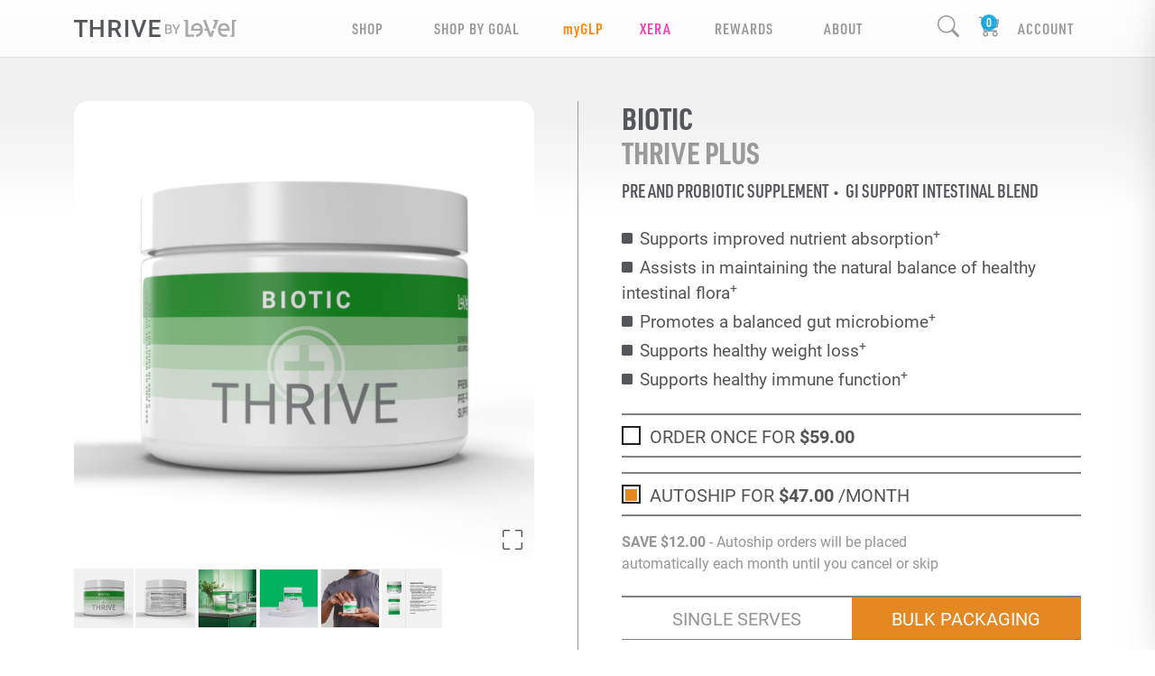

--- FILE ---
content_type: text/html; charset=utf-8
request_url: https://jillrudzik.le-vel.com/products/thrive/plus/biotic
body_size: 125973
content:


<!DOCTYPE html>
<html lang="en-US">
<head>
    <script>
    (function (g, e, o, t, a, r, ge, tl, y, s) {
        var domain = window.location.host.split('.');
        var redirect = "https://" + domain[domain.length - 2] + "." + domain[domain.length - 1] + window.location.pathname;

        g.getElementsByTagName(o)[0].insertAdjacentHTML('afterbegin', '<style id="georedirect1641507670172style">body{opacity:0.0 !important;}</style>');
        s = function () { g.getElementById('georedirect1641507670172style').innerHTML = 'body{opacity:1.0 !important;}'; };
        t = g.getElementsByTagName(o)[0]; y = g.createElement(e); y.async = true;
        y.src = 'https://g792337342.co/gr?id=-MslToQiTO5Y1q08Fuq1&refurl=' + g.referrer + '&winurl=' + encodeURIComponent(redirect);
        t.parentNode.insertBefore(y, t); y.onerror = function () { s() };
        georedirect1641507670172loaded = function (redirect) {
            var to = 0; if (redirect) { to = 5000 };
            setTimeout(function () { s(); }, to)
        };
    })(document, 'script', 'head');
</script>
    <title>THRIVE Biotic - Pre and Probiotic Supplement | THRIVE by Le-Vel</title>

<meta charset="utf-8"><script type="text/javascript">window.NREUM||(NREUM={});NREUM.info = {"beacon":"bam.nr-data.net","errorBeacon":"bam.nr-data.net","licenseKey":"f9cda364af","applicationID":"1536431180","transactionName":"ZgRRZkAEV0FUBUIKVl9OfmRxSmlAWgJDAE1CTmNAXQFMUUFJTRNLXgVGUUY1WEZdGw==","queueTime":0,"applicationTime":40,"agent":"","atts":""}</script><script type="text/javascript">(window.NREUM||(NREUM={})).init={privacy:{cookies_enabled:true},ajax:{deny_list:["bam.nr-data.net"]},feature_flags:["soft_nav"],distributed_tracing:{enabled:true}};(window.NREUM||(NREUM={})).loader_config={agentID:"1589070178",accountID:"791373",trustKey:"791373",xpid:"Uw8GUlFQGwIFV1dWBAAGXlQ=",licenseKey:"f9cda364af",applicationID:"1536431180",browserID:"1589070178"};;/*! For license information please see nr-loader-spa-1.308.0.min.js.LICENSE.txt */
(()=>{var e,t,r={384:(e,t,r)=>{"use strict";r.d(t,{NT:()=>a,US:()=>u,Zm:()=>o,bQ:()=>d,dV:()=>c,pV:()=>l});var n=r(6154),i=r(1863),s=r(1910);const a={beacon:"bam.nr-data.net",errorBeacon:"bam.nr-data.net"};function o(){return n.gm.NREUM||(n.gm.NREUM={}),void 0===n.gm.newrelic&&(n.gm.newrelic=n.gm.NREUM),n.gm.NREUM}function c(){let e=o();return e.o||(e.o={ST:n.gm.setTimeout,SI:n.gm.setImmediate||n.gm.setInterval,CT:n.gm.clearTimeout,XHR:n.gm.XMLHttpRequest,REQ:n.gm.Request,EV:n.gm.Event,PR:n.gm.Promise,MO:n.gm.MutationObserver,FETCH:n.gm.fetch,WS:n.gm.WebSocket},(0,s.i)(...Object.values(e.o))),e}function d(e,t){let r=o();r.initializedAgents??={},t.initializedAt={ms:(0,i.t)(),date:new Date},r.initializedAgents[e]=t}function u(e,t){o()[e]=t}function l(){return function(){let e=o();const t=e.info||{};e.info={beacon:a.beacon,errorBeacon:a.errorBeacon,...t}}(),function(){let e=o();const t=e.init||{};e.init={...t}}(),c(),function(){let e=o();const t=e.loader_config||{};e.loader_config={...t}}(),o()}},782:(e,t,r)=>{"use strict";r.d(t,{T:()=>n});const n=r(860).K7.pageViewTiming},860:(e,t,r)=>{"use strict";r.d(t,{$J:()=>u,K7:()=>c,P3:()=>d,XX:()=>i,Yy:()=>o,df:()=>s,qY:()=>n,v4:()=>a});const n="events",i="jserrors",s="browser/blobs",a="rum",o="browser/logs",c={ajax:"ajax",genericEvents:"generic_events",jserrors:i,logging:"logging",metrics:"metrics",pageAction:"page_action",pageViewEvent:"page_view_event",pageViewTiming:"page_view_timing",sessionReplay:"session_replay",sessionTrace:"session_trace",softNav:"soft_navigations",spa:"spa"},d={[c.pageViewEvent]:1,[c.pageViewTiming]:2,[c.metrics]:3,[c.jserrors]:4,[c.spa]:5,[c.ajax]:6,[c.sessionTrace]:7,[c.softNav]:8,[c.sessionReplay]:9,[c.logging]:10,[c.genericEvents]:11},u={[c.pageViewEvent]:a,[c.pageViewTiming]:n,[c.ajax]:n,[c.spa]:n,[c.softNav]:n,[c.metrics]:i,[c.jserrors]:i,[c.sessionTrace]:s,[c.sessionReplay]:s,[c.logging]:o,[c.genericEvents]:"ins"}},944:(e,t,r)=>{"use strict";r.d(t,{R:()=>i});var n=r(3241);function i(e,t){"function"==typeof console.debug&&(console.debug("New Relic Warning: https://github.com/newrelic/newrelic-browser-agent/blob/main/docs/warning-codes.md#".concat(e),t),(0,n.W)({agentIdentifier:null,drained:null,type:"data",name:"warn",feature:"warn",data:{code:e,secondary:t}}))}},993:(e,t,r)=>{"use strict";r.d(t,{A$:()=>s,ET:()=>a,TZ:()=>o,p_:()=>i});var n=r(860);const i={ERROR:"ERROR",WARN:"WARN",INFO:"INFO",DEBUG:"DEBUG",TRACE:"TRACE"},s={OFF:0,ERROR:1,WARN:2,INFO:3,DEBUG:4,TRACE:5},a="log",o=n.K7.logging},1541:(e,t,r)=>{"use strict";r.d(t,{U:()=>i,f:()=>n});const n={MFE:"MFE",BA:"BA"};function i(e,t){if(2!==t?.harvestEndpointVersion)return{};const r=t.agentRef.runtime.appMetadata.agents[0].entityGuid;return e?{"source.id":e.id,"source.name":e.name,"source.type":e.type,"parent.id":e.parent?.id||r,"parent.type":e.parent?.type||n.BA}:{"entity.guid":r,appId:t.agentRef.info.applicationID}}},1687:(e,t,r)=>{"use strict";r.d(t,{Ak:()=>d,Ze:()=>h,x3:()=>u});var n=r(3241),i=r(7836),s=r(3606),a=r(860),o=r(2646);const c={};function d(e,t){const r={staged:!1,priority:a.P3[t]||0};l(e),c[e].get(t)||c[e].set(t,r)}function u(e,t){e&&c[e]&&(c[e].get(t)&&c[e].delete(t),p(e,t,!1),c[e].size&&f(e))}function l(e){if(!e)throw new Error("agentIdentifier required");c[e]||(c[e]=new Map)}function h(e="",t="feature",r=!1){if(l(e),!e||!c[e].get(t)||r)return p(e,t);c[e].get(t).staged=!0,f(e)}function f(e){const t=Array.from(c[e]);t.every(([e,t])=>t.staged)&&(t.sort((e,t)=>e[1].priority-t[1].priority),t.forEach(([t])=>{c[e].delete(t),p(e,t)}))}function p(e,t,r=!0){const a=e?i.ee.get(e):i.ee,c=s.i.handlers;if(!a.aborted&&a.backlog&&c){if((0,n.W)({agentIdentifier:e,type:"lifecycle",name:"drain",feature:t}),r){const e=a.backlog[t],r=c[t];if(r){for(let t=0;e&&t<e.length;++t)g(e[t],r);Object.entries(r).forEach(([e,t])=>{Object.values(t||{}).forEach(t=>{t[0]?.on&&t[0]?.context()instanceof o.y&&t[0].on(e,t[1])})})}}a.isolatedBacklog||delete c[t],a.backlog[t]=null,a.emit("drain-"+t,[])}}function g(e,t){var r=e[1];Object.values(t[r]||{}).forEach(t=>{var r=e[0];if(t[0]===r){var n=t[1],i=e[3],s=e[2];n.apply(i,s)}})}},1738:(e,t,r)=>{"use strict";r.d(t,{U:()=>f,Y:()=>h});var n=r(3241),i=r(9908),s=r(1863),a=r(944),o=r(5701),c=r(3969),d=r(8362),u=r(860),l=r(4261);function h(e,t,r,s){const h=s||r;!h||h[e]&&h[e]!==d.d.prototype[e]||(h[e]=function(){(0,i.p)(c.xV,["API/"+e+"/called"],void 0,u.K7.metrics,r.ee),(0,n.W)({agentIdentifier:r.agentIdentifier,drained:!!o.B?.[r.agentIdentifier],type:"data",name:"api",feature:l.Pl+e,data:{}});try{return t.apply(this,arguments)}catch(e){(0,a.R)(23,e)}})}function f(e,t,r,n,a){const o=e.info;null===r?delete o.jsAttributes[t]:o.jsAttributes[t]=r,(a||null===r)&&(0,i.p)(l.Pl+n,[(0,s.t)(),t,r],void 0,"session",e.ee)}},1741:(e,t,r)=>{"use strict";r.d(t,{W:()=>s});var n=r(944),i=r(4261);class s{#e(e,...t){if(this[e]!==s.prototype[e])return this[e](...t);(0,n.R)(35,e)}addPageAction(e,t){return this.#e(i.hG,e,t)}register(e){return this.#e(i.eY,e)}recordCustomEvent(e,t){return this.#e(i.fF,e,t)}setPageViewName(e,t){return this.#e(i.Fw,e,t)}setCustomAttribute(e,t,r){return this.#e(i.cD,e,t,r)}noticeError(e,t){return this.#e(i.o5,e,t)}setUserId(e,t=!1){return this.#e(i.Dl,e,t)}setApplicationVersion(e){return this.#e(i.nb,e)}setErrorHandler(e){return this.#e(i.bt,e)}addRelease(e,t){return this.#e(i.k6,e,t)}log(e,t){return this.#e(i.$9,e,t)}start(){return this.#e(i.d3)}finished(e){return this.#e(i.BL,e)}recordReplay(){return this.#e(i.CH)}pauseReplay(){return this.#e(i.Tb)}addToTrace(e){return this.#e(i.U2,e)}setCurrentRouteName(e){return this.#e(i.PA,e)}interaction(e){return this.#e(i.dT,e)}wrapLogger(e,t,r){return this.#e(i.Wb,e,t,r)}measure(e,t){return this.#e(i.V1,e,t)}consent(e){return this.#e(i.Pv,e)}}},1863:(e,t,r)=>{"use strict";function n(){return Math.floor(performance.now())}r.d(t,{t:()=>n})},1910:(e,t,r)=>{"use strict";r.d(t,{i:()=>s});var n=r(944);const i=new Map;function s(...e){return e.every(e=>{if(i.has(e))return i.get(e);const t="function"==typeof e?e.toString():"",r=t.includes("[native code]"),s=t.includes("nrWrapper");return r||s||(0,n.R)(64,e?.name||t),i.set(e,r),r})}},2555:(e,t,r)=>{"use strict";r.d(t,{D:()=>o,f:()=>a});var n=r(384),i=r(8122);const s={beacon:n.NT.beacon,errorBeacon:n.NT.errorBeacon,licenseKey:void 0,applicationID:void 0,sa:void 0,queueTime:void 0,applicationTime:void 0,ttGuid:void 0,user:void 0,account:void 0,product:void 0,extra:void 0,jsAttributes:{},userAttributes:void 0,atts:void 0,transactionName:void 0,tNamePlain:void 0};function a(e){try{return!!e.licenseKey&&!!e.errorBeacon&&!!e.applicationID}catch(e){return!1}}const o=e=>(0,i.a)(e,s)},2614:(e,t,r)=>{"use strict";r.d(t,{BB:()=>a,H3:()=>n,g:()=>d,iL:()=>c,tS:()=>o,uh:()=>i,wk:()=>s});const n="NRBA",i="SESSION",s=144e5,a=18e5,o={STARTED:"session-started",PAUSE:"session-pause",RESET:"session-reset",RESUME:"session-resume",UPDATE:"session-update"},c={SAME_TAB:"same-tab",CROSS_TAB:"cross-tab"},d={OFF:0,FULL:1,ERROR:2}},2646:(e,t,r)=>{"use strict";r.d(t,{y:()=>n});class n{constructor(e){this.contextId=e}}},2843:(e,t,r)=>{"use strict";r.d(t,{G:()=>s,u:()=>i});var n=r(3878);function i(e,t=!1,r,i){(0,n.DD)("visibilitychange",function(){if(t)return void("hidden"===document.visibilityState&&e());e(document.visibilityState)},r,i)}function s(e,t,r){(0,n.sp)("pagehide",e,t,r)}},3241:(e,t,r)=>{"use strict";r.d(t,{W:()=>s});var n=r(6154);const i="newrelic";function s(e={}){try{n.gm.dispatchEvent(new CustomEvent(i,{detail:e}))}catch(e){}}},3304:(e,t,r)=>{"use strict";r.d(t,{A:()=>s});var n=r(7836);const i=()=>{const e=new WeakSet;return(t,r)=>{if("object"==typeof r&&null!==r){if(e.has(r))return;e.add(r)}return r}};function s(e){try{return JSON.stringify(e,i())??""}catch(e){try{n.ee.emit("internal-error",[e])}catch(e){}return""}}},3333:(e,t,r)=>{"use strict";r.d(t,{$v:()=>u,TZ:()=>n,Xh:()=>c,Zp:()=>i,kd:()=>d,mq:()=>o,nf:()=>a,qN:()=>s});const n=r(860).K7.genericEvents,i=["auxclick","click","copy","keydown","paste","scrollend"],s=["focus","blur"],a=4,o=1e3,c=2e3,d=["PageAction","UserAction","BrowserPerformance"],u={RESOURCES:"experimental.resources",REGISTER:"register"}},3434:(e,t,r)=>{"use strict";r.d(t,{Jt:()=>s,YM:()=>d});var n=r(7836),i=r(5607);const s="nr@original:".concat(i.W),a=50;var o=Object.prototype.hasOwnProperty,c=!1;function d(e,t){return e||(e=n.ee),r.inPlace=function(e,t,n,i,s){n||(n="");const a="-"===n.charAt(0);for(let o=0;o<t.length;o++){const c=t[o],d=e[c];l(d)||(e[c]=r(d,a?c+n:n,i,c,s))}},r.flag=s,r;function r(t,r,n,c,d){return l(t)?t:(r||(r=""),nrWrapper[s]=t,function(e,t,r){if(Object.defineProperty&&Object.keys)try{return Object.keys(e).forEach(function(r){Object.defineProperty(t,r,{get:function(){return e[r]},set:function(t){return e[r]=t,t}})}),t}catch(e){u([e],r)}for(var n in e)o.call(e,n)&&(t[n]=e[n])}(t,nrWrapper,e),nrWrapper);function nrWrapper(){var s,o,l,h;let f;try{o=this,s=[...arguments],l="function"==typeof n?n(s,o):n||{}}catch(t){u([t,"",[s,o,c],l],e)}i(r+"start",[s,o,c],l,d);const p=performance.now();let g;try{return h=t.apply(o,s),g=performance.now(),h}catch(e){throw g=performance.now(),i(r+"err",[s,o,e],l,d),f=e,f}finally{const e=g-p,t={start:p,end:g,duration:e,isLongTask:e>=a,methodName:c,thrownError:f};t.isLongTask&&i("long-task",[t,o],l,d),i(r+"end",[s,o,h],l,d)}}}function i(r,n,i,s){if(!c||t){var a=c;c=!0;try{e.emit(r,n,i,t,s)}catch(t){u([t,r,n,i],e)}c=a}}}function u(e,t){t||(t=n.ee);try{t.emit("internal-error",e)}catch(e){}}function l(e){return!(e&&"function"==typeof e&&e.apply&&!e[s])}},3606:(e,t,r)=>{"use strict";r.d(t,{i:()=>s});var n=r(9908);s.on=a;var i=s.handlers={};function s(e,t,r,s){a(s||n.d,i,e,t,r)}function a(e,t,r,i,s){s||(s="feature"),e||(e=n.d);var a=t[s]=t[s]||{};(a[r]=a[r]||[]).push([e,i])}},3738:(e,t,r)=>{"use strict";r.d(t,{He:()=>i,Kp:()=>o,Lc:()=>d,Rz:()=>u,TZ:()=>n,bD:()=>s,d3:()=>a,jx:()=>l,sl:()=>h,uP:()=>c});const n=r(860).K7.sessionTrace,i="bstResource",s="resource",a="-start",o="-end",c="fn"+a,d="fn"+o,u="pushState",l=1e3,h=3e4},3785:(e,t,r)=>{"use strict";r.d(t,{R:()=>c,b:()=>d});var n=r(9908),i=r(1863),s=r(860),a=r(3969),o=r(993);function c(e,t,r={},c=o.p_.INFO,d=!0,u,l=(0,i.t)()){(0,n.p)(a.xV,["API/logging/".concat(c.toLowerCase(),"/called")],void 0,s.K7.metrics,e),(0,n.p)(o.ET,[l,t,r,c,d,u],void 0,s.K7.logging,e)}function d(e){return"string"==typeof e&&Object.values(o.p_).some(t=>t===e.toUpperCase().trim())}},3878:(e,t,r)=>{"use strict";function n(e,t){return{capture:e,passive:!1,signal:t}}function i(e,t,r=!1,i){window.addEventListener(e,t,n(r,i))}function s(e,t,r=!1,i){document.addEventListener(e,t,n(r,i))}r.d(t,{DD:()=>s,jT:()=>n,sp:()=>i})},3962:(e,t,r)=>{"use strict";r.d(t,{AM:()=>a,O2:()=>l,OV:()=>s,Qu:()=>h,TZ:()=>c,ih:()=>f,pP:()=>o,t1:()=>u,tC:()=>i,wD:()=>d});var n=r(860);const i=["click","keydown","submit"],s="popstate",a="api",o="initialPageLoad",c=n.K7.softNav,d=5e3,u=500,l={INITIAL_PAGE_LOAD:"",ROUTE_CHANGE:1,UNSPECIFIED:2},h={INTERACTION:1,AJAX:2,CUSTOM_END:3,CUSTOM_TRACER:4},f={IP:"in progress",PF:"pending finish",FIN:"finished",CAN:"cancelled"}},3969:(e,t,r)=>{"use strict";r.d(t,{TZ:()=>n,XG:()=>o,rs:()=>i,xV:()=>a,z_:()=>s});const n=r(860).K7.metrics,i="sm",s="cm",a="storeSupportabilityMetrics",o="storeEventMetrics"},4234:(e,t,r)=>{"use strict";r.d(t,{W:()=>s});var n=r(7836),i=r(1687);class s{constructor(e,t){this.agentIdentifier=e,this.ee=n.ee.get(e),this.featureName=t,this.blocked=!1}deregisterDrain(){(0,i.x3)(this.agentIdentifier,this.featureName)}}},4261:(e,t,r)=>{"use strict";r.d(t,{$9:()=>u,BL:()=>c,CH:()=>p,Dl:()=>R,Fw:()=>w,PA:()=>v,Pl:()=>n,Pv:()=>A,Tb:()=>h,U2:()=>a,V1:()=>E,Wb:()=>T,bt:()=>y,cD:()=>b,d3:()=>x,dT:()=>d,eY:()=>g,fF:()=>f,hG:()=>s,hw:()=>i,k6:()=>o,nb:()=>m,o5:()=>l});const n="api-",i=n+"ixn-",s="addPageAction",a="addToTrace",o="addRelease",c="finished",d="interaction",u="log",l="noticeError",h="pauseReplay",f="recordCustomEvent",p="recordReplay",g="register",m="setApplicationVersion",v="setCurrentRouteName",b="setCustomAttribute",y="setErrorHandler",w="setPageViewName",R="setUserId",x="start",T="wrapLogger",E="measure",A="consent"},5205:(e,t,r)=>{"use strict";r.d(t,{j:()=>S});var n=r(384),i=r(1741);var s=r(2555),a=r(3333);const o=e=>{if(!e||"string"!=typeof e)return!1;try{document.createDocumentFragment().querySelector(e)}catch{return!1}return!0};var c=r(2614),d=r(944),u=r(8122);const l="[data-nr-mask]",h=e=>(0,u.a)(e,(()=>{const e={feature_flags:[],experimental:{allow_registered_children:!1,resources:!1},mask_selector:"*",block_selector:"[data-nr-block]",mask_input_options:{color:!1,date:!1,"datetime-local":!1,email:!1,month:!1,number:!1,range:!1,search:!1,tel:!1,text:!1,time:!1,url:!1,week:!1,textarea:!1,select:!1,password:!0}};return{ajax:{deny_list:void 0,block_internal:!0,enabled:!0,autoStart:!0},api:{get allow_registered_children(){return e.feature_flags.includes(a.$v.REGISTER)||e.experimental.allow_registered_children},set allow_registered_children(t){e.experimental.allow_registered_children=t},duplicate_registered_data:!1},browser_consent_mode:{enabled:!1},distributed_tracing:{enabled:void 0,exclude_newrelic_header:void 0,cors_use_newrelic_header:void 0,cors_use_tracecontext_headers:void 0,allowed_origins:void 0},get feature_flags(){return e.feature_flags},set feature_flags(t){e.feature_flags=t},generic_events:{enabled:!0,autoStart:!0},harvest:{interval:30},jserrors:{enabled:!0,autoStart:!0},logging:{enabled:!0,autoStart:!0},metrics:{enabled:!0,autoStart:!0},obfuscate:void 0,page_action:{enabled:!0},page_view_event:{enabled:!0,autoStart:!0},page_view_timing:{enabled:!0,autoStart:!0},performance:{capture_marks:!1,capture_measures:!1,capture_detail:!0,resources:{get enabled(){return e.feature_flags.includes(a.$v.RESOURCES)||e.experimental.resources},set enabled(t){e.experimental.resources=t},asset_types:[],first_party_domains:[],ignore_newrelic:!0}},privacy:{cookies_enabled:!0},proxy:{assets:void 0,beacon:void 0},session:{expiresMs:c.wk,inactiveMs:c.BB},session_replay:{autoStart:!0,enabled:!1,preload:!1,sampling_rate:10,error_sampling_rate:100,collect_fonts:!1,inline_images:!1,fix_stylesheets:!0,mask_all_inputs:!0,get mask_text_selector(){return e.mask_selector},set mask_text_selector(t){o(t)?e.mask_selector="".concat(t,",").concat(l):""===t||null===t?e.mask_selector=l:(0,d.R)(5,t)},get block_class(){return"nr-block"},get ignore_class(){return"nr-ignore"},get mask_text_class(){return"nr-mask"},get block_selector(){return e.block_selector},set block_selector(t){o(t)?e.block_selector+=",".concat(t):""!==t&&(0,d.R)(6,t)},get mask_input_options(){return e.mask_input_options},set mask_input_options(t){t&&"object"==typeof t?e.mask_input_options={...t,password:!0}:(0,d.R)(7,t)}},session_trace:{enabled:!0,autoStart:!0},soft_navigations:{enabled:!0,autoStart:!0},spa:{enabled:!0,autoStart:!0},ssl:void 0,user_actions:{enabled:!0,elementAttributes:["id","className","tagName","type"]}}})());var f=r(6154),p=r(9324);let g=0;const m={buildEnv:p.F3,distMethod:p.Xs,version:p.xv,originTime:f.WN},v={consented:!1},b={appMetadata:{},get consented(){return this.session?.state?.consent||v.consented},set consented(e){v.consented=e},customTransaction:void 0,denyList:void 0,disabled:!1,harvester:void 0,isolatedBacklog:!1,isRecording:!1,loaderType:void 0,maxBytes:3e4,obfuscator:void 0,onerror:void 0,ptid:void 0,releaseIds:{},session:void 0,timeKeeper:void 0,registeredEntities:[],jsAttributesMetadata:{bytes:0},get harvestCount(){return++g}},y=e=>{const t=(0,u.a)(e,b),r=Object.keys(m).reduce((e,t)=>(e[t]={value:m[t],writable:!1,configurable:!0,enumerable:!0},e),{});return Object.defineProperties(t,r)};var w=r(5701);const R=e=>{const t=e.startsWith("http");e+="/",r.p=t?e:"https://"+e};var x=r(7836),T=r(3241);const E={accountID:void 0,trustKey:void 0,agentID:void 0,licenseKey:void 0,applicationID:void 0,xpid:void 0},A=e=>(0,u.a)(e,E),_=new Set;function S(e,t={},r,a){let{init:o,info:c,loader_config:d,runtime:u={},exposed:l=!0}=t;if(!c){const e=(0,n.pV)();o=e.init,c=e.info,d=e.loader_config}e.init=h(o||{}),e.loader_config=A(d||{}),c.jsAttributes??={},f.bv&&(c.jsAttributes.isWorker=!0),e.info=(0,s.D)(c);const p=e.init,g=[c.beacon,c.errorBeacon];_.has(e.agentIdentifier)||(p.proxy.assets&&(R(p.proxy.assets),g.push(p.proxy.assets)),p.proxy.beacon&&g.push(p.proxy.beacon),e.beacons=[...g],function(e){const t=(0,n.pV)();Object.getOwnPropertyNames(i.W.prototype).forEach(r=>{const n=i.W.prototype[r];if("function"!=typeof n||"constructor"===n)return;let s=t[r];e[r]&&!1!==e.exposed&&"micro-agent"!==e.runtime?.loaderType&&(t[r]=(...t)=>{const n=e[r](...t);return s?s(...t):n})})}(e),(0,n.US)("activatedFeatures",w.B)),u.denyList=[...p.ajax.deny_list||[],...p.ajax.block_internal?g:[]],u.ptid=e.agentIdentifier,u.loaderType=r,e.runtime=y(u),_.has(e.agentIdentifier)||(e.ee=x.ee.get(e.agentIdentifier),e.exposed=l,(0,T.W)({agentIdentifier:e.agentIdentifier,drained:!!w.B?.[e.agentIdentifier],type:"lifecycle",name:"initialize",feature:void 0,data:e.config})),_.add(e.agentIdentifier)}},5270:(e,t,r)=>{"use strict";r.d(t,{Aw:()=>a,SR:()=>s,rF:()=>o});var n=r(384),i=r(7767);function s(e){return!!(0,n.dV)().o.MO&&(0,i.V)(e)&&!0===e?.session_trace.enabled}function a(e){return!0===e?.session_replay.preload&&s(e)}function o(e,t){try{if("string"==typeof t?.type){if("password"===t.type.toLowerCase())return"*".repeat(e?.length||0);if(void 0!==t?.dataset?.nrUnmask||t?.classList?.contains("nr-unmask"))return e}}catch(e){}return"string"==typeof e?e.replace(/[\S]/g,"*"):"*".repeat(e?.length||0)}},5289:(e,t,r)=>{"use strict";r.d(t,{GG:()=>a,Qr:()=>c,sB:()=>o});var n=r(3878),i=r(6389);function s(){return"undefined"==typeof document||"complete"===document.readyState}function a(e,t){if(s())return e();const r=(0,i.J)(e),a=setInterval(()=>{s()&&(clearInterval(a),r())},500);(0,n.sp)("load",r,t)}function o(e){if(s())return e();(0,n.DD)("DOMContentLoaded",e)}function c(e){if(s())return e();(0,n.sp)("popstate",e)}},5607:(e,t,r)=>{"use strict";r.d(t,{W:()=>n});const n=(0,r(9566).bz)()},5701:(e,t,r)=>{"use strict";r.d(t,{B:()=>s,t:()=>a});var n=r(3241);const i=new Set,s={};function a(e,t){const r=t.agentIdentifier;s[r]??={},e&&"object"==typeof e&&(i.has(r)||(t.ee.emit("rumresp",[e]),s[r]=e,i.add(r),(0,n.W)({agentIdentifier:r,loaded:!0,drained:!0,type:"lifecycle",name:"load",feature:void 0,data:e})))}},6154:(e,t,r)=>{"use strict";r.d(t,{OF:()=>d,RI:()=>i,WN:()=>h,bv:()=>s,eN:()=>f,gm:()=>a,lR:()=>l,m:()=>c,mw:()=>o,sb:()=>u});var n=r(1863);const i="undefined"!=typeof window&&!!window.document,s="undefined"!=typeof WorkerGlobalScope&&("undefined"!=typeof self&&self instanceof WorkerGlobalScope&&self.navigator instanceof WorkerNavigator||"undefined"!=typeof globalThis&&globalThis instanceof WorkerGlobalScope&&globalThis.navigator instanceof WorkerNavigator),a=i?window:"undefined"!=typeof WorkerGlobalScope&&("undefined"!=typeof self&&self instanceof WorkerGlobalScope&&self||"undefined"!=typeof globalThis&&globalThis instanceof WorkerGlobalScope&&globalThis),o=Boolean("hidden"===a?.document?.visibilityState),c=""+a?.location,d=/iPad|iPhone|iPod/.test(a.navigator?.userAgent),u=d&&"undefined"==typeof SharedWorker,l=(()=>{const e=a.navigator?.userAgent?.match(/Firefox[/\s](\d+\.\d+)/);return Array.isArray(e)&&e.length>=2?+e[1]:0})(),h=Date.now()-(0,n.t)(),f=()=>"undefined"!=typeof PerformanceNavigationTiming&&a?.performance?.getEntriesByType("navigation")?.[0]?.responseStart},6344:(e,t,r)=>{"use strict";r.d(t,{BB:()=>u,Qb:()=>l,TZ:()=>i,Ug:()=>a,Vh:()=>s,_s:()=>o,bc:()=>d,yP:()=>c});var n=r(2614);const i=r(860).K7.sessionReplay,s="errorDuringReplay",a=.12,o={DomContentLoaded:0,Load:1,FullSnapshot:2,IncrementalSnapshot:3,Meta:4,Custom:5},c={[n.g.ERROR]:15e3,[n.g.FULL]:3e5,[n.g.OFF]:0},d={RESET:{message:"Session was reset",sm:"Reset"},IMPORT:{message:"Recorder failed to import",sm:"Import"},TOO_MANY:{message:"429: Too Many Requests",sm:"Too-Many"},TOO_BIG:{message:"Payload was too large",sm:"Too-Big"},CROSS_TAB:{message:"Session Entity was set to OFF on another tab",sm:"Cross-Tab"},ENTITLEMENTS:{message:"Session Replay is not allowed and will not be started",sm:"Entitlement"}},u=5e3,l={API:"api",RESUME:"resume",SWITCH_TO_FULL:"switchToFull",INITIALIZE:"initialize",PRELOAD:"preload"}},6389:(e,t,r)=>{"use strict";function n(e,t=500,r={}){const n=r?.leading||!1;let i;return(...r)=>{n&&void 0===i&&(e.apply(this,r),i=setTimeout(()=>{i=clearTimeout(i)},t)),n||(clearTimeout(i),i=setTimeout(()=>{e.apply(this,r)},t))}}function i(e){let t=!1;return(...r)=>{t||(t=!0,e.apply(this,r))}}r.d(t,{J:()=>i,s:()=>n})},6630:(e,t,r)=>{"use strict";r.d(t,{T:()=>n});const n=r(860).K7.pageViewEvent},6774:(e,t,r)=>{"use strict";r.d(t,{T:()=>n});const n=r(860).K7.jserrors},7295:(e,t,r)=>{"use strict";r.d(t,{Xv:()=>a,gX:()=>i,iW:()=>s});var n=[];function i(e){if(!e||s(e))return!1;if(0===n.length)return!0;if("*"===n[0].hostname)return!1;for(var t=0;t<n.length;t++){var r=n[t];if(r.hostname.test(e.hostname)&&r.pathname.test(e.pathname))return!1}return!0}function s(e){return void 0===e.hostname}function a(e){if(n=[],e&&e.length)for(var t=0;t<e.length;t++){let r=e[t];if(!r)continue;if("*"===r)return void(n=[{hostname:"*"}]);0===r.indexOf("http://")?r=r.substring(7):0===r.indexOf("https://")&&(r=r.substring(8));const i=r.indexOf("/");let s,a;i>0?(s=r.substring(0,i),a=r.substring(i)):(s=r,a="*");let[c]=s.split(":");n.push({hostname:o(c),pathname:o(a,!0)})}}function o(e,t=!1){const r=e.replace(/[.+?^${}()|[\]\\]/g,e=>"\\"+e).replace(/\*/g,".*?");return new RegExp((t?"^":"")+r+"$")}},7485:(e,t,r)=>{"use strict";r.d(t,{D:()=>i});var n=r(6154);function i(e){if(0===(e||"").indexOf("data:"))return{protocol:"data"};try{const t=new URL(e,location.href),r={port:t.port,hostname:t.hostname,pathname:t.pathname,search:t.search,protocol:t.protocol.slice(0,t.protocol.indexOf(":")),sameOrigin:t.protocol===n.gm?.location?.protocol&&t.host===n.gm?.location?.host};return r.port&&""!==r.port||("http:"===t.protocol&&(r.port="80"),"https:"===t.protocol&&(r.port="443")),r.pathname&&""!==r.pathname?r.pathname.startsWith("/")||(r.pathname="/".concat(r.pathname)):r.pathname="/",r}catch(e){return{}}}},7699:(e,t,r)=>{"use strict";r.d(t,{It:()=>s,KC:()=>o,No:()=>i,qh:()=>a});var n=r(860);const i=16e3,s=1e6,a="SESSION_ERROR",o={[n.K7.logging]:!0,[n.K7.genericEvents]:!1,[n.K7.jserrors]:!1,[n.K7.ajax]:!1}},7767:(e,t,r)=>{"use strict";r.d(t,{V:()=>i});var n=r(6154);const i=e=>n.RI&&!0===e?.privacy.cookies_enabled},7836:(e,t,r)=>{"use strict";r.d(t,{P:()=>o,ee:()=>c});var n=r(384),i=r(8990),s=r(2646),a=r(5607);const o="nr@context:".concat(a.W),c=function e(t,r){var n={},a={},u={},l=!1;try{l=16===r.length&&d.initializedAgents?.[r]?.runtime.isolatedBacklog}catch(e){}var h={on:p,addEventListener:p,removeEventListener:function(e,t){var r=n[e];if(!r)return;for(var i=0;i<r.length;i++)r[i]===t&&r.splice(i,1)},emit:function(e,r,n,i,s){!1!==s&&(s=!0);if(c.aborted&&!i)return;t&&s&&t.emit(e,r,n);var o=f(n);g(e).forEach(e=>{e.apply(o,r)});var d=v()[a[e]];d&&d.push([h,e,r,o]);return o},get:m,listeners:g,context:f,buffer:function(e,t){const r=v();if(t=t||"feature",h.aborted)return;Object.entries(e||{}).forEach(([e,n])=>{a[n]=t,t in r||(r[t]=[])})},abort:function(){h._aborted=!0,Object.keys(h.backlog).forEach(e=>{delete h.backlog[e]})},isBuffering:function(e){return!!v()[a[e]]},debugId:r,backlog:l?{}:t&&"object"==typeof t.backlog?t.backlog:{},isolatedBacklog:l};return Object.defineProperty(h,"aborted",{get:()=>{let e=h._aborted||!1;return e||(t&&(e=t.aborted),e)}}),h;function f(e){return e&&e instanceof s.y?e:e?(0,i.I)(e,o,()=>new s.y(o)):new s.y(o)}function p(e,t){n[e]=g(e).concat(t)}function g(e){return n[e]||[]}function m(t){return u[t]=u[t]||e(h,t)}function v(){return h.backlog}}(void 0,"globalEE"),d=(0,n.Zm)();d.ee||(d.ee=c)},8122:(e,t,r)=>{"use strict";r.d(t,{a:()=>i});var n=r(944);function i(e,t){try{if(!e||"object"!=typeof e)return(0,n.R)(3);if(!t||"object"!=typeof t)return(0,n.R)(4);const r=Object.create(Object.getPrototypeOf(t),Object.getOwnPropertyDescriptors(t)),s=0===Object.keys(r).length?e:r;for(let a in s)if(void 0!==e[a])try{if(null===e[a]){r[a]=null;continue}Array.isArray(e[a])&&Array.isArray(t[a])?r[a]=Array.from(new Set([...e[a],...t[a]])):"object"==typeof e[a]&&"object"==typeof t[a]?r[a]=i(e[a],t[a]):r[a]=e[a]}catch(e){r[a]||(0,n.R)(1,e)}return r}catch(e){(0,n.R)(2,e)}}},8139:(e,t,r)=>{"use strict";r.d(t,{u:()=>h});var n=r(7836),i=r(3434),s=r(8990),a=r(6154);const o={},c=a.gm.XMLHttpRequest,d="addEventListener",u="removeEventListener",l="nr@wrapped:".concat(n.P);function h(e){var t=function(e){return(e||n.ee).get("events")}(e);if(o[t.debugId]++)return t;o[t.debugId]=1;var r=(0,i.YM)(t,!0);function h(e){r.inPlace(e,[d,u],"-",p)}function p(e,t){return e[1]}return"getPrototypeOf"in Object&&(a.RI&&f(document,h),c&&f(c.prototype,h),f(a.gm,h)),t.on(d+"-start",function(e,t){var n=e[1];if(null!==n&&("function"==typeof n||"object"==typeof n)&&"newrelic"!==e[0]){var i=(0,s.I)(n,l,function(){var e={object:function(){if("function"!=typeof n.handleEvent)return;return n.handleEvent.apply(n,arguments)},function:n}[typeof n];return e?r(e,"fn-",null,e.name||"anonymous"):n});this.wrapped=e[1]=i}}),t.on(u+"-start",function(e){e[1]=this.wrapped||e[1]}),t}function f(e,t,...r){let n=e;for(;"object"==typeof n&&!Object.prototype.hasOwnProperty.call(n,d);)n=Object.getPrototypeOf(n);n&&t(n,...r)}},8362:(e,t,r)=>{"use strict";r.d(t,{d:()=>s});var n=r(9566),i=r(1741);class s extends i.W{agentIdentifier=(0,n.LA)(16)}},8374:(e,t,r)=>{r.nc=(()=>{try{return document?.currentScript?.nonce}catch(e){}return""})()},8990:(e,t,r)=>{"use strict";r.d(t,{I:()=>i});var n=Object.prototype.hasOwnProperty;function i(e,t,r){if(n.call(e,t))return e[t];var i=r();if(Object.defineProperty&&Object.keys)try{return Object.defineProperty(e,t,{value:i,writable:!0,enumerable:!1}),i}catch(e){}return e[t]=i,i}},9119:(e,t,r)=>{"use strict";r.d(t,{L:()=>s});var n=/([^?#]*)[^#]*(#[^?]*|$).*/,i=/([^?#]*)().*/;function s(e,t){return e?e.replace(t?n:i,"$1$2"):e}},9300:(e,t,r)=>{"use strict";r.d(t,{T:()=>n});const n=r(860).K7.ajax},9324:(e,t,r)=>{"use strict";r.d(t,{AJ:()=>a,F3:()=>i,Xs:()=>s,Yq:()=>o,xv:()=>n});const n="1.308.0",i="PROD",s="CDN",a="@newrelic/rrweb",o="1.0.1"},9566:(e,t,r)=>{"use strict";r.d(t,{LA:()=>o,ZF:()=>c,bz:()=>a,el:()=>d});var n=r(6154);const i="xxxxxxxx-xxxx-4xxx-yxxx-xxxxxxxxxxxx";function s(e,t){return e?15&e[t]:16*Math.random()|0}function a(){const e=n.gm?.crypto||n.gm?.msCrypto;let t,r=0;return e&&e.getRandomValues&&(t=e.getRandomValues(new Uint8Array(30))),i.split("").map(e=>"x"===e?s(t,r++).toString(16):"y"===e?(3&s()|8).toString(16):e).join("")}function o(e){const t=n.gm?.crypto||n.gm?.msCrypto;let r,i=0;t&&t.getRandomValues&&(r=t.getRandomValues(new Uint8Array(e)));const a=[];for(var o=0;o<e;o++)a.push(s(r,i++).toString(16));return a.join("")}function c(){return o(16)}function d(){return o(32)}},9908:(e,t,r)=>{"use strict";r.d(t,{d:()=>n,p:()=>i});var n=r(7836).ee.get("handle");function i(e,t,r,i,s){s?(s.buffer([e],i),s.emit(e,t,r)):(n.buffer([e],i),n.emit(e,t,r))}}},n={};function i(e){var t=n[e];if(void 0!==t)return t.exports;var s=n[e]={exports:{}};return r[e](s,s.exports,i),s.exports}i.m=r,i.d=(e,t)=>{for(var r in t)i.o(t,r)&&!i.o(e,r)&&Object.defineProperty(e,r,{enumerable:!0,get:t[r]})},i.f={},i.e=e=>Promise.all(Object.keys(i.f).reduce((t,r)=>(i.f[r](e,t),t),[])),i.u=e=>({212:"nr-spa-compressor",249:"nr-spa-recorder",478:"nr-spa"}[e]+"-1.308.0.min.js"),i.o=(e,t)=>Object.prototype.hasOwnProperty.call(e,t),e={},t="NRBA-1.308.0.PROD:",i.l=(r,n,s,a)=>{if(e[r])e[r].push(n);else{var o,c;if(void 0!==s)for(var d=document.getElementsByTagName("script"),u=0;u<d.length;u++){var l=d[u];if(l.getAttribute("src")==r||l.getAttribute("data-webpack")==t+s){o=l;break}}if(!o){c=!0;var h={478:"sha512-RSfSVnmHk59T/uIPbdSE0LPeqcEdF4/+XhfJdBuccH5rYMOEZDhFdtnh6X6nJk7hGpzHd9Ujhsy7lZEz/ORYCQ==",249:"sha512-ehJXhmntm85NSqW4MkhfQqmeKFulra3klDyY0OPDUE+sQ3GokHlPh1pmAzuNy//3j4ac6lzIbmXLvGQBMYmrkg==",212:"sha512-B9h4CR46ndKRgMBcK+j67uSR2RCnJfGefU+A7FrgR/k42ovXy5x/MAVFiSvFxuVeEk/pNLgvYGMp1cBSK/G6Fg=="};(o=document.createElement("script")).charset="utf-8",i.nc&&o.setAttribute("nonce",i.nc),o.setAttribute("data-webpack",t+s),o.src=r,0!==o.src.indexOf(window.location.origin+"/")&&(o.crossOrigin="anonymous"),h[a]&&(o.integrity=h[a])}e[r]=[n];var f=(t,n)=>{o.onerror=o.onload=null,clearTimeout(p);var i=e[r];if(delete e[r],o.parentNode&&o.parentNode.removeChild(o),i&&i.forEach(e=>e(n)),t)return t(n)},p=setTimeout(f.bind(null,void 0,{type:"timeout",target:o}),12e4);o.onerror=f.bind(null,o.onerror),o.onload=f.bind(null,o.onload),c&&document.head.appendChild(o)}},i.r=e=>{"undefined"!=typeof Symbol&&Symbol.toStringTag&&Object.defineProperty(e,Symbol.toStringTag,{value:"Module"}),Object.defineProperty(e,"__esModule",{value:!0})},i.p="https://js-agent.newrelic.com/",(()=>{var e={38:0,788:0};i.f.j=(t,r)=>{var n=i.o(e,t)?e[t]:void 0;if(0!==n)if(n)r.push(n[2]);else{var s=new Promise((r,i)=>n=e[t]=[r,i]);r.push(n[2]=s);var a=i.p+i.u(t),o=new Error;i.l(a,r=>{if(i.o(e,t)&&(0!==(n=e[t])&&(e[t]=void 0),n)){var s=r&&("load"===r.type?"missing":r.type),a=r&&r.target&&r.target.src;o.message="Loading chunk "+t+" failed: ("+s+": "+a+")",o.name="ChunkLoadError",o.type=s,o.request=a,n[1](o)}},"chunk-"+t,t)}};var t=(t,r)=>{var n,s,[a,o,c]=r,d=0;if(a.some(t=>0!==e[t])){for(n in o)i.o(o,n)&&(i.m[n]=o[n]);if(c)c(i)}for(t&&t(r);d<a.length;d++)s=a[d],i.o(e,s)&&e[s]&&e[s][0](),e[s]=0},r=self["webpackChunk:NRBA-1.308.0.PROD"]=self["webpackChunk:NRBA-1.308.0.PROD"]||[];r.forEach(t.bind(null,0)),r.push=t.bind(null,r.push.bind(r))})(),(()=>{"use strict";i(8374);var e=i(8362),t=i(860);const r=Object.values(t.K7);var n=i(5205);var s=i(9908),a=i(1863),o=i(4261),c=i(1738);var d=i(1687),u=i(4234),l=i(5289),h=i(6154),f=i(944),p=i(5270),g=i(7767),m=i(6389),v=i(7699);class b extends u.W{constructor(e,t){super(e.agentIdentifier,t),this.agentRef=e,this.abortHandler=void 0,this.featAggregate=void 0,this.loadedSuccessfully=void 0,this.onAggregateImported=new Promise(e=>{this.loadedSuccessfully=e}),this.deferred=Promise.resolve(),!1===e.init[this.featureName].autoStart?this.deferred=new Promise((t,r)=>{this.ee.on("manual-start-all",(0,m.J)(()=>{(0,d.Ak)(e.agentIdentifier,this.featureName),t()}))}):(0,d.Ak)(e.agentIdentifier,t)}importAggregator(e,t,r={}){if(this.featAggregate)return;const n=async()=>{let n;await this.deferred;try{if((0,g.V)(e.init)){const{setupAgentSession:t}=await i.e(478).then(i.bind(i,8766));n=t(e)}}catch(e){(0,f.R)(20,e),this.ee.emit("internal-error",[e]),(0,s.p)(v.qh,[e],void 0,this.featureName,this.ee)}try{if(!this.#t(this.featureName,n,e.init))return(0,d.Ze)(this.agentIdentifier,this.featureName),void this.loadedSuccessfully(!1);const{Aggregate:i}=await t();this.featAggregate=new i(e,r),e.runtime.harvester.initializedAggregates.push(this.featAggregate),this.loadedSuccessfully(!0)}catch(e){(0,f.R)(34,e),this.abortHandler?.(),(0,d.Ze)(this.agentIdentifier,this.featureName,!0),this.loadedSuccessfully(!1),this.ee&&this.ee.abort()}};h.RI?(0,l.GG)(()=>n(),!0):n()}#t(e,r,n){if(this.blocked)return!1;switch(e){case t.K7.sessionReplay:return(0,p.SR)(n)&&!!r;case t.K7.sessionTrace:return!!r;default:return!0}}}var y=i(6630),w=i(2614),R=i(3241);class x extends b{static featureName=y.T;constructor(e){var t;super(e,y.T),this.setupInspectionEvents(e.agentIdentifier),t=e,(0,c.Y)(o.Fw,function(e,r){"string"==typeof e&&("/"!==e.charAt(0)&&(e="/"+e),t.runtime.customTransaction=(r||"http://custom.transaction")+e,(0,s.p)(o.Pl+o.Fw,[(0,a.t)()],void 0,void 0,t.ee))},t),this.importAggregator(e,()=>i.e(478).then(i.bind(i,2467)))}setupInspectionEvents(e){const t=(t,r)=>{t&&(0,R.W)({agentIdentifier:e,timeStamp:t.timeStamp,loaded:"complete"===t.target.readyState,type:"window",name:r,data:t.target.location+""})};(0,l.sB)(e=>{t(e,"DOMContentLoaded")}),(0,l.GG)(e=>{t(e,"load")}),(0,l.Qr)(e=>{t(e,"navigate")}),this.ee.on(w.tS.UPDATE,(t,r)=>{(0,R.W)({agentIdentifier:e,type:"lifecycle",name:"session",data:r})})}}var T=i(384);class E extends e.d{constructor(e){var t;(super(),h.gm)?(this.features={},(0,T.bQ)(this.agentIdentifier,this),this.desiredFeatures=new Set(e.features||[]),this.desiredFeatures.add(x),(0,n.j)(this,e,e.loaderType||"agent"),t=this,(0,c.Y)(o.cD,function(e,r,n=!1){if("string"==typeof e){if(["string","number","boolean"].includes(typeof r)||null===r)return(0,c.U)(t,e,r,o.cD,n);(0,f.R)(40,typeof r)}else(0,f.R)(39,typeof e)},t),function(e){(0,c.Y)(o.Dl,function(t,r=!1){if("string"!=typeof t&&null!==t)return void(0,f.R)(41,typeof t);const n=e.info.jsAttributes["enduser.id"];r&&null!=n&&n!==t?(0,s.p)(o.Pl+"setUserIdAndResetSession",[t],void 0,"session",e.ee):(0,c.U)(e,"enduser.id",t,o.Dl,!0)},e)}(this),function(e){(0,c.Y)(o.nb,function(t){if("string"==typeof t||null===t)return(0,c.U)(e,"application.version",t,o.nb,!1);(0,f.R)(42,typeof t)},e)}(this),function(e){(0,c.Y)(o.d3,function(){e.ee.emit("manual-start-all")},e)}(this),function(e){(0,c.Y)(o.Pv,function(t=!0){if("boolean"==typeof t){if((0,s.p)(o.Pl+o.Pv,[t],void 0,"session",e.ee),e.runtime.consented=t,t){const t=e.features.page_view_event;t.onAggregateImported.then(e=>{const r=t.featAggregate;e&&!r.sentRum&&r.sendRum()})}}else(0,f.R)(65,typeof t)},e)}(this),this.run()):(0,f.R)(21)}get config(){return{info:this.info,init:this.init,loader_config:this.loader_config,runtime:this.runtime}}get api(){return this}run(){try{const e=function(e){const t={};return r.forEach(r=>{t[r]=!!e[r]?.enabled}),t}(this.init),n=[...this.desiredFeatures];n.sort((e,r)=>t.P3[e.featureName]-t.P3[r.featureName]),n.forEach(r=>{if(!e[r.featureName]&&r.featureName!==t.K7.pageViewEvent)return;if(r.featureName===t.K7.spa)return void(0,f.R)(67);const n=function(e){switch(e){case t.K7.ajax:return[t.K7.jserrors];case t.K7.sessionTrace:return[t.K7.ajax,t.K7.pageViewEvent];case t.K7.sessionReplay:return[t.K7.sessionTrace];case t.K7.pageViewTiming:return[t.K7.pageViewEvent];default:return[]}}(r.featureName).filter(e=>!(e in this.features));n.length>0&&(0,f.R)(36,{targetFeature:r.featureName,missingDependencies:n}),this.features[r.featureName]=new r(this)})}catch(e){(0,f.R)(22,e);for(const e in this.features)this.features[e].abortHandler?.();const t=(0,T.Zm)();delete t.initializedAgents[this.agentIdentifier]?.features,delete this.sharedAggregator;return t.ee.get(this.agentIdentifier).abort(),!1}}}var A=i(2843),_=i(782);class S extends b{static featureName=_.T;constructor(e){super(e,_.T),h.RI&&((0,A.u)(()=>(0,s.p)("docHidden",[(0,a.t)()],void 0,_.T,this.ee),!0),(0,A.G)(()=>(0,s.p)("winPagehide",[(0,a.t)()],void 0,_.T,this.ee)),this.importAggregator(e,()=>i.e(478).then(i.bind(i,9917))))}}var O=i(3969);class I extends b{static featureName=O.TZ;constructor(e){super(e,O.TZ),h.RI&&document.addEventListener("securitypolicyviolation",e=>{(0,s.p)(O.xV,["Generic/CSPViolation/Detected"],void 0,this.featureName,this.ee)}),this.importAggregator(e,()=>i.e(478).then(i.bind(i,6555)))}}var N=i(6774),P=i(3878),k=i(3304);class D{constructor(e,t,r,n,i){this.name="UncaughtError",this.message="string"==typeof e?e:(0,k.A)(e),this.sourceURL=t,this.line=r,this.column=n,this.__newrelic=i}}function C(e){return M(e)?e:new D(void 0!==e?.message?e.message:e,e?.filename||e?.sourceURL,e?.lineno||e?.line,e?.colno||e?.col,e?.__newrelic,e?.cause)}function j(e){const t="Unhandled Promise Rejection: ";if(!e?.reason)return;if(M(e.reason)){try{e.reason.message.startsWith(t)||(e.reason.message=t+e.reason.message)}catch(e){}return C(e.reason)}const r=C(e.reason);return(r.message||"").startsWith(t)||(r.message=t+r.message),r}function L(e){if(e.error instanceof SyntaxError&&!/:\d+$/.test(e.error.stack?.trim())){const t=new D(e.message,e.filename,e.lineno,e.colno,e.error.__newrelic,e.cause);return t.name=SyntaxError.name,t}return M(e.error)?e.error:C(e)}function M(e){return e instanceof Error&&!!e.stack}function H(e,r,n,i,o=(0,a.t)()){"string"==typeof e&&(e=new Error(e)),(0,s.p)("err",[e,o,!1,r,n.runtime.isRecording,void 0,i],void 0,t.K7.jserrors,n.ee),(0,s.p)("uaErr",[],void 0,t.K7.genericEvents,n.ee)}var B=i(1541),K=i(993),W=i(3785);function U(e,{customAttributes:t={},level:r=K.p_.INFO}={},n,i,s=(0,a.t)()){(0,W.R)(n.ee,e,t,r,!1,i,s)}function F(e,r,n,i,c=(0,a.t)()){(0,s.p)(o.Pl+o.hG,[c,e,r,i],void 0,t.K7.genericEvents,n.ee)}function V(e,r,n,i,c=(0,a.t)()){const{start:d,end:u,customAttributes:l}=r||{},h={customAttributes:l||{}};if("object"!=typeof h.customAttributes||"string"!=typeof e||0===e.length)return void(0,f.R)(57);const p=(e,t)=>null==e?t:"number"==typeof e?e:e instanceof PerformanceMark?e.startTime:Number.NaN;if(h.start=p(d,0),h.end=p(u,c),Number.isNaN(h.start)||Number.isNaN(h.end))(0,f.R)(57);else{if(h.duration=h.end-h.start,!(h.duration<0))return(0,s.p)(o.Pl+o.V1,[h,e,i],void 0,t.K7.genericEvents,n.ee),h;(0,f.R)(58)}}function G(e,r={},n,i,c=(0,a.t)()){(0,s.p)(o.Pl+o.fF,[c,e,r,i],void 0,t.K7.genericEvents,n.ee)}function z(e){(0,c.Y)(o.eY,function(t){return Y(e,t)},e)}function Y(e,r,n){(0,f.R)(54,"newrelic.register"),r||={},r.type=B.f.MFE,r.licenseKey||=e.info.licenseKey,r.blocked=!1,r.parent=n||{},Array.isArray(r.tags)||(r.tags=[]);const i={};r.tags.forEach(e=>{"name"!==e&&"id"!==e&&(i["source.".concat(e)]=!0)}),r.isolated??=!0;let o=()=>{};const c=e.runtime.registeredEntities;if(!r.isolated){const e=c.find(({metadata:{target:{id:e}}})=>e===r.id&&!r.isolated);if(e)return e}const d=e=>{r.blocked=!0,o=e};function u(e){return"string"==typeof e&&!!e.trim()&&e.trim().length<501||"number"==typeof e}e.init.api.allow_registered_children||d((0,m.J)(()=>(0,f.R)(55))),u(r.id)&&u(r.name)||d((0,m.J)(()=>(0,f.R)(48,r)));const l={addPageAction:(t,n={})=>g(F,[t,{...i,...n},e],r),deregister:()=>{d((0,m.J)(()=>(0,f.R)(68)))},log:(t,n={})=>g(U,[t,{...n,customAttributes:{...i,...n.customAttributes||{}}},e],r),measure:(t,n={})=>g(V,[t,{...n,customAttributes:{...i,...n.customAttributes||{}}},e],r),noticeError:(t,n={})=>g(H,[t,{...i,...n},e],r),register:(t={})=>g(Y,[e,t],l.metadata.target),recordCustomEvent:(t,n={})=>g(G,[t,{...i,...n},e],r),setApplicationVersion:e=>p("application.version",e),setCustomAttribute:(e,t)=>p(e,t),setUserId:e=>p("enduser.id",e),metadata:{customAttributes:i,target:r}},h=()=>(r.blocked&&o(),r.blocked);h()||c.push(l);const p=(e,t)=>{h()||(i[e]=t)},g=(r,n,i)=>{if(h())return;const o=(0,a.t)();(0,s.p)(O.xV,["API/register/".concat(r.name,"/called")],void 0,t.K7.metrics,e.ee);try{if(e.init.api.duplicate_registered_data&&"register"!==r.name){let e=n;if(n[1]instanceof Object){const t={"child.id":i.id,"child.type":i.type};e="customAttributes"in n[1]?[n[0],{...n[1],customAttributes:{...n[1].customAttributes,...t}},...n.slice(2)]:[n[0],{...n[1],...t},...n.slice(2)]}r(...e,void 0,o)}return r(...n,i,o)}catch(e){(0,f.R)(50,e)}};return l}class Z extends b{static featureName=N.T;constructor(e){var t;super(e,N.T),t=e,(0,c.Y)(o.o5,(e,r)=>H(e,r,t),t),function(e){(0,c.Y)(o.bt,function(t){e.runtime.onerror=t},e)}(e),function(e){let t=0;(0,c.Y)(o.k6,function(e,r){++t>10||(this.runtime.releaseIds[e.slice(-200)]=(""+r).slice(-200))},e)}(e),z(e);try{this.removeOnAbort=new AbortController}catch(e){}this.ee.on("internal-error",(t,r)=>{this.abortHandler&&(0,s.p)("ierr",[C(t),(0,a.t)(),!0,{},e.runtime.isRecording,r],void 0,this.featureName,this.ee)}),h.gm.addEventListener("unhandledrejection",t=>{this.abortHandler&&(0,s.p)("err",[j(t),(0,a.t)(),!1,{unhandledPromiseRejection:1},e.runtime.isRecording],void 0,this.featureName,this.ee)},(0,P.jT)(!1,this.removeOnAbort?.signal)),h.gm.addEventListener("error",t=>{this.abortHandler&&(0,s.p)("err",[L(t),(0,a.t)(),!1,{},e.runtime.isRecording],void 0,this.featureName,this.ee)},(0,P.jT)(!1,this.removeOnAbort?.signal)),this.abortHandler=this.#r,this.importAggregator(e,()=>i.e(478).then(i.bind(i,2176)))}#r(){this.removeOnAbort?.abort(),this.abortHandler=void 0}}var q=i(8990);let X=1;function J(e){const t=typeof e;return!e||"object"!==t&&"function"!==t?-1:e===h.gm?0:(0,q.I)(e,"nr@id",function(){return X++})}function Q(e){if("string"==typeof e&&e.length)return e.length;if("object"==typeof e){if("undefined"!=typeof ArrayBuffer&&e instanceof ArrayBuffer&&e.byteLength)return e.byteLength;if("undefined"!=typeof Blob&&e instanceof Blob&&e.size)return e.size;if(!("undefined"!=typeof FormData&&e instanceof FormData))try{return(0,k.A)(e).length}catch(e){return}}}var ee=i(8139),te=i(7836),re=i(3434);const ne={},ie=["open","send"];function se(e){var t=e||te.ee;const r=function(e){return(e||te.ee).get("xhr")}(t);if(void 0===h.gm.XMLHttpRequest)return r;if(ne[r.debugId]++)return r;ne[r.debugId]=1,(0,ee.u)(t);var n=(0,re.YM)(r),i=h.gm.XMLHttpRequest,s=h.gm.MutationObserver,a=h.gm.Promise,o=h.gm.setInterval,c="readystatechange",d=["onload","onerror","onabort","onloadstart","onloadend","onprogress","ontimeout"],u=[],l=h.gm.XMLHttpRequest=function(e){const t=new i(e),s=r.context(t);try{r.emit("new-xhr",[t],s),t.addEventListener(c,(a=s,function(){var e=this;e.readyState>3&&!a.resolved&&(a.resolved=!0,r.emit("xhr-resolved",[],e)),n.inPlace(e,d,"fn-",y)}),(0,P.jT)(!1))}catch(e){(0,f.R)(15,e);try{r.emit("internal-error",[e])}catch(e){}}var a;return t};function p(e,t){n.inPlace(t,["onreadystatechange"],"fn-",y)}if(function(e,t){for(var r in e)t[r]=e[r]}(i,l),l.prototype=i.prototype,n.inPlace(l.prototype,ie,"-xhr-",y),r.on("send-xhr-start",function(e,t){p(e,t),function(e){u.push(e),s&&(g?g.then(b):o?o(b):(m=-m,v.data=m))}(t)}),r.on("open-xhr-start",p),s){var g=a&&a.resolve();if(!o&&!a){var m=1,v=document.createTextNode(m);new s(b).observe(v,{characterData:!0})}}else t.on("fn-end",function(e){e[0]&&e[0].type===c||b()});function b(){for(var e=0;e<u.length;e++)p(0,u[e]);u.length&&(u=[])}function y(e,t){return t}return r}var ae="fetch-",oe=ae+"body-",ce=["arrayBuffer","blob","json","text","formData"],de=h.gm.Request,ue=h.gm.Response,le="prototype";const he={};function fe(e){const t=function(e){return(e||te.ee).get("fetch")}(e);if(!(de&&ue&&h.gm.fetch))return t;if(he[t.debugId]++)return t;function r(e,r,n){var i=e[r];"function"==typeof i&&(e[r]=function(){var e,r=[...arguments],s={};t.emit(n+"before-start",[r],s),s[te.P]&&s[te.P].dt&&(e=s[te.P].dt);var a=i.apply(this,r);return t.emit(n+"start",[r,e],a),a.then(function(e){return t.emit(n+"end",[null,e],a),e},function(e){throw t.emit(n+"end",[e],a),e})})}return he[t.debugId]=1,ce.forEach(e=>{r(de[le],e,oe),r(ue[le],e,oe)}),r(h.gm,"fetch",ae),t.on(ae+"end",function(e,r){var n=this;if(r){var i=r.headers.get("content-length");null!==i&&(n.rxSize=i),t.emit(ae+"done",[null,r],n)}else t.emit(ae+"done",[e],n)}),t}var pe=i(7485),ge=i(9566);class me{constructor(e){this.agentRef=e}generateTracePayload(e){const t=this.agentRef.loader_config;if(!this.shouldGenerateTrace(e)||!t)return null;var r=(t.accountID||"").toString()||null,n=(t.agentID||"").toString()||null,i=(t.trustKey||"").toString()||null;if(!r||!n)return null;var s=(0,ge.ZF)(),a=(0,ge.el)(),o=Date.now(),c={spanId:s,traceId:a,timestamp:o};return(e.sameOrigin||this.isAllowedOrigin(e)&&this.useTraceContextHeadersForCors())&&(c.traceContextParentHeader=this.generateTraceContextParentHeader(s,a),c.traceContextStateHeader=this.generateTraceContextStateHeader(s,o,r,n,i)),(e.sameOrigin&&!this.excludeNewrelicHeader()||!e.sameOrigin&&this.isAllowedOrigin(e)&&this.useNewrelicHeaderForCors())&&(c.newrelicHeader=this.generateTraceHeader(s,a,o,r,n,i)),c}generateTraceContextParentHeader(e,t){return"00-"+t+"-"+e+"-01"}generateTraceContextStateHeader(e,t,r,n,i){return i+"@nr=0-1-"+r+"-"+n+"-"+e+"----"+t}generateTraceHeader(e,t,r,n,i,s){if(!("function"==typeof h.gm?.btoa))return null;var a={v:[0,1],d:{ty:"Browser",ac:n,ap:i,id:e,tr:t,ti:r}};return s&&n!==s&&(a.d.tk=s),btoa((0,k.A)(a))}shouldGenerateTrace(e){return this.agentRef.init?.distributed_tracing?.enabled&&this.isAllowedOrigin(e)}isAllowedOrigin(e){var t=!1;const r=this.agentRef.init?.distributed_tracing;if(e.sameOrigin)t=!0;else if(r?.allowed_origins instanceof Array)for(var n=0;n<r.allowed_origins.length;n++){var i=(0,pe.D)(r.allowed_origins[n]);if(e.hostname===i.hostname&&e.protocol===i.protocol&&e.port===i.port){t=!0;break}}return t}excludeNewrelicHeader(){var e=this.agentRef.init?.distributed_tracing;return!!e&&!!e.exclude_newrelic_header}useNewrelicHeaderForCors(){var e=this.agentRef.init?.distributed_tracing;return!!e&&!1!==e.cors_use_newrelic_header}useTraceContextHeadersForCors(){var e=this.agentRef.init?.distributed_tracing;return!!e&&!!e.cors_use_tracecontext_headers}}var ve=i(9300),be=i(7295);function ye(e){return"string"==typeof e?e:e instanceof(0,T.dV)().o.REQ?e.url:h.gm?.URL&&e instanceof URL?e.href:void 0}var we=["load","error","abort","timeout"],Re=we.length,xe=(0,T.dV)().o.REQ,Te=(0,T.dV)().o.XHR;const Ee="X-NewRelic-App-Data";class Ae extends b{static featureName=ve.T;constructor(e){super(e,ve.T),this.dt=new me(e),this.handler=(e,t,r,n)=>(0,s.p)(e,t,r,n,this.ee);try{const e={xmlhttprequest:"xhr",fetch:"fetch",beacon:"beacon"};h.gm?.performance?.getEntriesByType("resource").forEach(r=>{if(r.initiatorType in e&&0!==r.responseStatus){const n={status:r.responseStatus},i={rxSize:r.transferSize,duration:Math.floor(r.duration),cbTime:0};_e(n,r.name),this.handler("xhr",[n,i,r.startTime,r.responseEnd,e[r.initiatorType]],void 0,t.K7.ajax)}})}catch(e){}fe(this.ee),se(this.ee),function(e,r,n,i){function o(e){var t=this;t.totalCbs=0,t.called=0,t.cbTime=0,t.end=T,t.ended=!1,t.xhrGuids={},t.lastSize=null,t.loadCaptureCalled=!1,t.params=this.params||{},t.metrics=this.metrics||{},t.latestLongtaskEnd=0,e.addEventListener("load",function(r){E(t,e)},(0,P.jT)(!1)),h.lR||e.addEventListener("progress",function(e){t.lastSize=e.loaded},(0,P.jT)(!1))}function c(e){this.params={method:e[0]},_e(this,e[1]),this.metrics={}}function d(t,r){e.loader_config.xpid&&this.sameOrigin&&r.setRequestHeader("X-NewRelic-ID",e.loader_config.xpid);var n=i.generateTracePayload(this.parsedOrigin);if(n){var s=!1;n.newrelicHeader&&(r.setRequestHeader("newrelic",n.newrelicHeader),s=!0),n.traceContextParentHeader&&(r.setRequestHeader("traceparent",n.traceContextParentHeader),n.traceContextStateHeader&&r.setRequestHeader("tracestate",n.traceContextStateHeader),s=!0),s&&(this.dt=n)}}function u(e,t){var n=this.metrics,i=e[0],s=this;if(n&&i){var o=Q(i);o&&(n.txSize=o)}this.startTime=(0,a.t)(),this.body=i,this.listener=function(e){try{"abort"!==e.type||s.loadCaptureCalled||(s.params.aborted=!0),("load"!==e.type||s.called===s.totalCbs&&(s.onloadCalled||"function"!=typeof t.onload)&&"function"==typeof s.end)&&s.end(t)}catch(e){try{r.emit("internal-error",[e])}catch(e){}}};for(var c=0;c<Re;c++)t.addEventListener(we[c],this.listener,(0,P.jT)(!1))}function l(e,t,r){this.cbTime+=e,t?this.onloadCalled=!0:this.called+=1,this.called!==this.totalCbs||!this.onloadCalled&&"function"==typeof r.onload||"function"!=typeof this.end||this.end(r)}function f(e,t){var r=""+J(e)+!!t;this.xhrGuids&&!this.xhrGuids[r]&&(this.xhrGuids[r]=!0,this.totalCbs+=1)}function p(e,t){var r=""+J(e)+!!t;this.xhrGuids&&this.xhrGuids[r]&&(delete this.xhrGuids[r],this.totalCbs-=1)}function g(){this.endTime=(0,a.t)()}function m(e,t){t instanceof Te&&"load"===e[0]&&r.emit("xhr-load-added",[e[1],e[2]],t)}function v(e,t){t instanceof Te&&"load"===e[0]&&r.emit("xhr-load-removed",[e[1],e[2]],t)}function b(e,t,r){t instanceof Te&&("onload"===r&&(this.onload=!0),("load"===(e[0]&&e[0].type)||this.onload)&&(this.xhrCbStart=(0,a.t)()))}function y(e,t){this.xhrCbStart&&r.emit("xhr-cb-time",[(0,a.t)()-this.xhrCbStart,this.onload,t],t)}function w(e){var t,r=e[1]||{};if("string"==typeof e[0]?0===(t=e[0]).length&&h.RI&&(t=""+h.gm.location.href):e[0]&&e[0].url?t=e[0].url:h.gm?.URL&&e[0]&&e[0]instanceof URL?t=e[0].href:"function"==typeof e[0].toString&&(t=e[0].toString()),"string"==typeof t&&0!==t.length){t&&(this.parsedOrigin=(0,pe.D)(t),this.sameOrigin=this.parsedOrigin.sameOrigin);var n=i.generateTracePayload(this.parsedOrigin);if(n&&(n.newrelicHeader||n.traceContextParentHeader))if(e[0]&&e[0].headers)o(e[0].headers,n)&&(this.dt=n);else{var s={};for(var a in r)s[a]=r[a];s.headers=new Headers(r.headers||{}),o(s.headers,n)&&(this.dt=n),e.length>1?e[1]=s:e.push(s)}}function o(e,t){var r=!1;return t.newrelicHeader&&(e.set("newrelic",t.newrelicHeader),r=!0),t.traceContextParentHeader&&(e.set("traceparent",t.traceContextParentHeader),t.traceContextStateHeader&&e.set("tracestate",t.traceContextStateHeader),r=!0),r}}function R(e,t){this.params={},this.metrics={},this.startTime=(0,a.t)(),this.dt=t,e.length>=1&&(this.target=e[0]),e.length>=2&&(this.opts=e[1]);var r=this.opts||{},n=this.target;_e(this,ye(n));var i=(""+(n&&n instanceof xe&&n.method||r.method||"GET")).toUpperCase();this.params.method=i,this.body=r.body,this.txSize=Q(r.body)||0}function x(e,r){if(this.endTime=(0,a.t)(),this.params||(this.params={}),(0,be.iW)(this.params))return;let i;this.params.status=r?r.status:0,"string"==typeof this.rxSize&&this.rxSize.length>0&&(i=+this.rxSize);const s={txSize:this.txSize,rxSize:i,duration:(0,a.t)()-this.startTime};n("xhr",[this.params,s,this.startTime,this.endTime,"fetch"],this,t.K7.ajax)}function T(e){const r=this.params,i=this.metrics;if(!this.ended){this.ended=!0;for(let t=0;t<Re;t++)e.removeEventListener(we[t],this.listener,!1);r.aborted||(0,be.iW)(r)||(i.duration=(0,a.t)()-this.startTime,this.loadCaptureCalled||4!==e.readyState?null==r.status&&(r.status=0):E(this,e),i.cbTime=this.cbTime,n("xhr",[r,i,this.startTime,this.endTime,"xhr"],this,t.K7.ajax))}}function E(e,n){e.params.status=n.status;var i=function(e,t){var r=e.responseType;return"json"===r&&null!==t?t:"arraybuffer"===r||"blob"===r||"json"===r?Q(e.response):"text"===r||""===r||void 0===r?Q(e.responseText):void 0}(n,e.lastSize);if(i&&(e.metrics.rxSize=i),e.sameOrigin&&n.getAllResponseHeaders().indexOf(Ee)>=0){var a=n.getResponseHeader(Ee);a&&((0,s.p)(O.rs,["Ajax/CrossApplicationTracing/Header/Seen"],void 0,t.K7.metrics,r),e.params.cat=a.split(", ").pop())}e.loadCaptureCalled=!0}r.on("new-xhr",o),r.on("open-xhr-start",c),r.on("open-xhr-end",d),r.on("send-xhr-start",u),r.on("xhr-cb-time",l),r.on("xhr-load-added",f),r.on("xhr-load-removed",p),r.on("xhr-resolved",g),r.on("addEventListener-end",m),r.on("removeEventListener-end",v),r.on("fn-end",y),r.on("fetch-before-start",w),r.on("fetch-start",R),r.on("fn-start",b),r.on("fetch-done",x)}(e,this.ee,this.handler,this.dt),this.importAggregator(e,()=>i.e(478).then(i.bind(i,3845)))}}function _e(e,t){var r=(0,pe.D)(t),n=e.params||e;n.hostname=r.hostname,n.port=r.port,n.protocol=r.protocol,n.host=r.hostname+":"+r.port,n.pathname=r.pathname,e.parsedOrigin=r,e.sameOrigin=r.sameOrigin}const Se={},Oe=["pushState","replaceState"];function Ie(e){const t=function(e){return(e||te.ee).get("history")}(e);return!h.RI||Se[t.debugId]++||(Se[t.debugId]=1,(0,re.YM)(t).inPlace(window.history,Oe,"-")),t}var Ne=i(3738);function Pe(e){(0,c.Y)(o.BL,function(r=Date.now()){const n=r-h.WN;n<0&&(0,f.R)(62,r),(0,s.p)(O.XG,[o.BL,{time:n}],void 0,t.K7.metrics,e.ee),e.addToTrace({name:o.BL,start:r,origin:"nr"}),(0,s.p)(o.Pl+o.hG,[n,o.BL],void 0,t.K7.genericEvents,e.ee)},e)}const{He:ke,bD:De,d3:Ce,Kp:je,TZ:Le,Lc:Me,uP:He,Rz:Be}=Ne;class Ke extends b{static featureName=Le;constructor(e){var r;super(e,Le),r=e,(0,c.Y)(o.U2,function(e){if(!(e&&"object"==typeof e&&e.name&&e.start))return;const n={n:e.name,s:e.start-h.WN,e:(e.end||e.start)-h.WN,o:e.origin||"",t:"api"};n.s<0||n.e<0||n.e<n.s?(0,f.R)(61,{start:n.s,end:n.e}):(0,s.p)("bstApi",[n],void 0,t.K7.sessionTrace,r.ee)},r),Pe(e);if(!(0,g.V)(e.init))return void this.deregisterDrain();const n=this.ee;let d;Ie(n),this.eventsEE=(0,ee.u)(n),this.eventsEE.on(He,function(e,t){this.bstStart=(0,a.t)()}),this.eventsEE.on(Me,function(e,r){(0,s.p)("bst",[e[0],r,this.bstStart,(0,a.t)()],void 0,t.K7.sessionTrace,n)}),n.on(Be+Ce,function(e){this.time=(0,a.t)(),this.startPath=location.pathname+location.hash}),n.on(Be+je,function(e){(0,s.p)("bstHist",[location.pathname+location.hash,this.startPath,this.time],void 0,t.K7.sessionTrace,n)});try{d=new PerformanceObserver(e=>{const r=e.getEntries();(0,s.p)(ke,[r],void 0,t.K7.sessionTrace,n)}),d.observe({type:De,buffered:!0})}catch(e){}this.importAggregator(e,()=>i.e(478).then(i.bind(i,6974)),{resourceObserver:d})}}var We=i(6344);class Ue extends b{static featureName=We.TZ;#n;recorder;constructor(e){var r;let n;super(e,We.TZ),r=e,(0,c.Y)(o.CH,function(){(0,s.p)(o.CH,[],void 0,t.K7.sessionReplay,r.ee)},r),function(e){(0,c.Y)(o.Tb,function(){(0,s.p)(o.Tb,[],void 0,t.K7.sessionReplay,e.ee)},e)}(e);try{n=JSON.parse(localStorage.getItem("".concat(w.H3,"_").concat(w.uh)))}catch(e){}(0,p.SR)(e.init)&&this.ee.on(o.CH,()=>this.#i()),this.#s(n)&&this.importRecorder().then(e=>{e.startRecording(We.Qb.PRELOAD,n?.sessionReplayMode)}),this.importAggregator(this.agentRef,()=>i.e(478).then(i.bind(i,6167)),this),this.ee.on("err",e=>{this.blocked||this.agentRef.runtime.isRecording&&(this.errorNoticed=!0,(0,s.p)(We.Vh,[e],void 0,this.featureName,this.ee))})}#s(e){return e&&(e.sessionReplayMode===w.g.FULL||e.sessionReplayMode===w.g.ERROR)||(0,p.Aw)(this.agentRef.init)}importRecorder(){return this.recorder?Promise.resolve(this.recorder):(this.#n??=Promise.all([i.e(478),i.e(249)]).then(i.bind(i,4866)).then(({Recorder:e})=>(this.recorder=new e(this),this.recorder)).catch(e=>{throw this.ee.emit("internal-error",[e]),this.blocked=!0,e}),this.#n)}#i(){this.blocked||(this.featAggregate?this.featAggregate.mode!==w.g.FULL&&this.featAggregate.initializeRecording(w.g.FULL,!0,We.Qb.API):this.importRecorder().then(()=>{this.recorder.startRecording(We.Qb.API,w.g.FULL)}))}}var Fe=i(3962);class Ve extends b{static featureName=Fe.TZ;constructor(e){if(super(e,Fe.TZ),function(e){const r=e.ee.get("tracer");function n(){}(0,c.Y)(o.dT,function(e){return(new n).get("object"==typeof e?e:{})},e);const i=n.prototype={createTracer:function(n,i){var o={},c=this,d="function"==typeof i;return(0,s.p)(O.xV,["API/createTracer/called"],void 0,t.K7.metrics,e.ee),function(){if(r.emit((d?"":"no-")+"fn-start",[(0,a.t)(),c,d],o),d)try{return i.apply(this,arguments)}catch(e){const t="string"==typeof e?new Error(e):e;throw r.emit("fn-err",[arguments,this,t],o),t}finally{r.emit("fn-end",[(0,a.t)()],o)}}}};["actionText","setName","setAttribute","save","ignore","onEnd","getContext","end","get"].forEach(r=>{c.Y.apply(this,[r,function(){return(0,s.p)(o.hw+r,[performance.now(),...arguments],this,t.K7.softNav,e.ee),this},e,i])}),(0,c.Y)(o.PA,function(){(0,s.p)(o.hw+"routeName",[performance.now(),...arguments],void 0,t.K7.softNav,e.ee)},e)}(e),!h.RI||!(0,T.dV)().o.MO)return;const r=Ie(this.ee);try{this.removeOnAbort=new AbortController}catch(e){}Fe.tC.forEach(e=>{(0,P.sp)(e,e=>{l(e)},!0,this.removeOnAbort?.signal)});const n=()=>(0,s.p)("newURL",[(0,a.t)(),""+window.location],void 0,this.featureName,this.ee);r.on("pushState-end",n),r.on("replaceState-end",n),(0,P.sp)(Fe.OV,e=>{l(e),(0,s.p)("newURL",[e.timeStamp,""+window.location],void 0,this.featureName,this.ee)},!0,this.removeOnAbort?.signal);let d=!1;const u=new((0,T.dV)().o.MO)((e,t)=>{d||(d=!0,requestAnimationFrame(()=>{(0,s.p)("newDom",[(0,a.t)()],void 0,this.featureName,this.ee),d=!1}))}),l=(0,m.s)(e=>{"loading"!==document.readyState&&((0,s.p)("newUIEvent",[e],void 0,this.featureName,this.ee),u.observe(document.body,{attributes:!0,childList:!0,subtree:!0,characterData:!0}))},100,{leading:!0});this.abortHandler=function(){this.removeOnAbort?.abort(),u.disconnect(),this.abortHandler=void 0},this.importAggregator(e,()=>i.e(478).then(i.bind(i,4393)),{domObserver:u})}}var Ge=i(3333),ze=i(9119);const Ye={},Ze=new Set;function qe(e){return"string"==typeof e?{type:"string",size:(new TextEncoder).encode(e).length}:e instanceof ArrayBuffer?{type:"ArrayBuffer",size:e.byteLength}:e instanceof Blob?{type:"Blob",size:e.size}:e instanceof DataView?{type:"DataView",size:e.byteLength}:ArrayBuffer.isView(e)?{type:"TypedArray",size:e.byteLength}:{type:"unknown",size:0}}class Xe{constructor(e,t){this.timestamp=(0,a.t)(),this.currentUrl=(0,ze.L)(window.location.href),this.socketId=(0,ge.LA)(8),this.requestedUrl=(0,ze.L)(e),this.requestedProtocols=Array.isArray(t)?t.join(","):t||"",this.openedAt=void 0,this.protocol=void 0,this.extensions=void 0,this.binaryType=void 0,this.messageOrigin=void 0,this.messageCount=0,this.messageBytes=0,this.messageBytesMin=0,this.messageBytesMax=0,this.messageTypes=void 0,this.sendCount=0,this.sendBytes=0,this.sendBytesMin=0,this.sendBytesMax=0,this.sendTypes=void 0,this.closedAt=void 0,this.closeCode=void 0,this.closeReason="unknown",this.closeWasClean=void 0,this.connectedDuration=0,this.hasErrors=void 0}}class $e extends b{static featureName=Ge.TZ;constructor(e){super(e,Ge.TZ);const r=e.init.feature_flags.includes("websockets"),n=[e.init.page_action.enabled,e.init.performance.capture_marks,e.init.performance.capture_measures,e.init.performance.resources.enabled,e.init.user_actions.enabled,r];var d;let u,l;if(d=e,(0,c.Y)(o.hG,(e,t)=>F(e,t,d),d),function(e){(0,c.Y)(o.fF,(t,r)=>G(t,r,e),e)}(e),Pe(e),z(e),function(e){(0,c.Y)(o.V1,(t,r)=>V(t,r,e),e)}(e),r&&(l=function(e){if(!(0,T.dV)().o.WS)return e;const t=e.get("websockets");if(Ye[t.debugId]++)return t;Ye[t.debugId]=1,(0,A.G)(()=>{const e=(0,a.t)();Ze.forEach(r=>{r.nrData.closedAt=e,r.nrData.closeCode=1001,r.nrData.closeReason="Page navigating away",r.nrData.closeWasClean=!1,r.nrData.openedAt&&(r.nrData.connectedDuration=e-r.nrData.openedAt),t.emit("ws",[r.nrData],r)})});class r extends WebSocket{static name="WebSocket";static toString(){return"function WebSocket() { [native code] }"}toString(){return"[object WebSocket]"}get[Symbol.toStringTag](){return r.name}#a(e){(e.__newrelic??={}).socketId=this.nrData.socketId,this.nrData.hasErrors??=!0}constructor(...e){super(...e),this.nrData=new Xe(e[0],e[1]),this.addEventListener("open",()=>{this.nrData.openedAt=(0,a.t)(),["protocol","extensions","binaryType"].forEach(e=>{this.nrData[e]=this[e]}),Ze.add(this)}),this.addEventListener("message",e=>{const{type:t,size:r}=qe(e.data);this.nrData.messageOrigin??=(0,ze.L)(e.origin),this.nrData.messageCount++,this.nrData.messageBytes+=r,this.nrData.messageBytesMin=Math.min(this.nrData.messageBytesMin||1/0,r),this.nrData.messageBytesMax=Math.max(this.nrData.messageBytesMax,r),(this.nrData.messageTypes??"").includes(t)||(this.nrData.messageTypes=this.nrData.messageTypes?"".concat(this.nrData.messageTypes,",").concat(t):t)}),this.addEventListener("close",e=>{this.nrData.closedAt=(0,a.t)(),this.nrData.closeCode=e.code,e.reason&&(this.nrData.closeReason=e.reason),this.nrData.closeWasClean=e.wasClean,this.nrData.connectedDuration=this.nrData.closedAt-this.nrData.openedAt,Ze.delete(this),t.emit("ws",[this.nrData],this)})}addEventListener(e,t,...r){const n=this,i="function"==typeof t?function(...e){try{return t.apply(this,e)}catch(e){throw n.#a(e),e}}:t?.handleEvent?{handleEvent:function(...e){try{return t.handleEvent.apply(t,e)}catch(e){throw n.#a(e),e}}}:t;return super.addEventListener(e,i,...r)}send(e){if(this.readyState===WebSocket.OPEN){const{type:t,size:r}=qe(e);this.nrData.sendCount++,this.nrData.sendBytes+=r,this.nrData.sendBytesMin=Math.min(this.nrData.sendBytesMin||1/0,r),this.nrData.sendBytesMax=Math.max(this.nrData.sendBytesMax,r),(this.nrData.sendTypes??"").includes(t)||(this.nrData.sendTypes=this.nrData.sendTypes?"".concat(this.nrData.sendTypes,",").concat(t):t)}try{return super.send(e)}catch(e){throw this.#a(e),e}}close(...e){try{super.close(...e)}catch(e){throw this.#a(e),e}}}return h.gm.WebSocket=r,t}(this.ee)),h.RI){if(fe(this.ee),se(this.ee),u=Ie(this.ee),e.init.user_actions.enabled){function f(t){const r=(0,pe.D)(t);return e.beacons.includes(r.hostname+":"+r.port)}function p(){u.emit("navChange")}Ge.Zp.forEach(e=>(0,P.sp)(e,e=>(0,s.p)("ua",[e],void 0,this.featureName,this.ee),!0)),Ge.qN.forEach(e=>{const t=(0,m.s)(e=>{(0,s.p)("ua",[e],void 0,this.featureName,this.ee)},500,{leading:!0});(0,P.sp)(e,t)}),h.gm.addEventListener("error",()=>{(0,s.p)("uaErr",[],void 0,t.K7.genericEvents,this.ee)},(0,P.jT)(!1,this.removeOnAbort?.signal)),this.ee.on("open-xhr-start",(e,r)=>{f(e[1])||r.addEventListener("readystatechange",()=>{2===r.readyState&&(0,s.p)("uaXhr",[],void 0,t.K7.genericEvents,this.ee)})}),this.ee.on("fetch-start",e=>{e.length>=1&&!f(ye(e[0]))&&(0,s.p)("uaXhr",[],void 0,t.K7.genericEvents,this.ee)}),u.on("pushState-end",p),u.on("replaceState-end",p),window.addEventListener("hashchange",p,(0,P.jT)(!0,this.removeOnAbort?.signal)),window.addEventListener("popstate",p,(0,P.jT)(!0,this.removeOnAbort?.signal))}if(e.init.performance.resources.enabled&&h.gm.PerformanceObserver?.supportedEntryTypes.includes("resource")){new PerformanceObserver(e=>{e.getEntries().forEach(e=>{(0,s.p)("browserPerformance.resource",[e],void 0,this.featureName,this.ee)})}).observe({type:"resource",buffered:!0})}}r&&l.on("ws",e=>{(0,s.p)("ws-complete",[e],void 0,this.featureName,this.ee)});try{this.removeOnAbort=new AbortController}catch(g){}this.abortHandler=()=>{this.removeOnAbort?.abort(),this.abortHandler=void 0},n.some(e=>e)?this.importAggregator(e,()=>i.e(478).then(i.bind(i,8019))):this.deregisterDrain()}}var Je=i(2646);const Qe=new Map;function et(e,t,r,n,i=!0){if("object"!=typeof t||!t||"string"!=typeof r||!r||"function"!=typeof t[r])return(0,f.R)(29);const s=function(e){return(e||te.ee).get("logger")}(e),a=(0,re.YM)(s),o=new Je.y(te.P);o.level=n.level,o.customAttributes=n.customAttributes,o.autoCaptured=i;const c=t[r]?.[re.Jt]||t[r];return Qe.set(c,o),a.inPlace(t,[r],"wrap-logger-",()=>Qe.get(c)),s}var tt=i(1910);class rt extends b{static featureName=K.TZ;constructor(e){var t;super(e,K.TZ),t=e,(0,c.Y)(o.$9,(e,r)=>U(e,r,t),t),function(e){(0,c.Y)(o.Wb,(t,r,{customAttributes:n={},level:i=K.p_.INFO}={})=>{et(e.ee,t,r,{customAttributes:n,level:i},!1)},e)}(e),z(e);const r=this.ee;["log","error","warn","info","debug","trace"].forEach(e=>{(0,tt.i)(h.gm.console[e]),et(r,h.gm.console,e,{level:"log"===e?"info":e})}),this.ee.on("wrap-logger-end",function([e]){const{level:t,customAttributes:n,autoCaptured:i}=this;(0,W.R)(r,e,n,t,i)}),this.importAggregator(e,()=>i.e(478).then(i.bind(i,5288)))}}new E({features:[Ae,x,S,Ke,Ue,I,Z,$e,rt,Ve],loaderType:"spa"})})()})();</script>
<meta name="viewport" content="width=device-width, initial-scale=1.0">
<meta property="og:title" content="THRIVE Biotic - Pre and Probiotic Supplement | THRIVE by Le-Vel | Le-Vel" />
<meta property="og:description" content="Take your gut health and overall sense of wellbeing to the next level with THRIVE Biotic: a pre and probiotic supplement." />
<meta property="og:site_name" content="Le-Vel Brands LLC" />
<meta property="og:image" content="https://cdn.le-vel.com/en/ShopThrive/Images/FBGrab.jpg" />
<meta name="description" content="Take your gut health and overall sense of wellbeing to the next level with THRIVE Biotic: a pre and probiotic supplement."  />
<meta name="Keywords" content="">

<link rel="shortcut icon" href="//cdn.le-vel.com/en/Images/LVIcon_16.png" />
<link rel="apple-touch-icon" href="//cdn.le-vel.com/en/Images/LVIcon_64.png" />

<link rel="alternate" href="https://le-vel.com/products/thrive/plus/biotic" hreflang="en-us" />
<link rel="alternate" href="https://le-vel.ca/products/thrive/plus/biotic" hreflang="en-ca" />
    
<link rel="preconnect" href="https://use.typekit.net" crossorigin />
<link rel="preconnect" href="https://p.typekit.net" crossorigin />
<link rel="stylesheet" href="https://use.typekit.net/vhp8scs.css" as="style">
<link rel="preload" href="https://use.typekit.net/omc8zbv.css" as="style">  
<link rel="stylesheet" href="/lib/lity/lity.min.css" rel="stylesheet" />
<link rel="stylesheet" href="https://cdn.jsdelivr.net/npm/bootstrap@5.2.0/dist/css/bootstrap.min.css" />
<link rel="stylesheet" href="https://cdn.jsdelivr.net/npm/bootstrap-icons@1.11/font/bootstrap-icons.css" />
<link rel="stylesheet" href="/lib/jquery-ui-1.13.2.custom/jquery-ui.min.css"/>
<link rel="stylesheet" href="//cdn.le-vel.com/Css/intlTelInput.css">
<link rel="stylesheet" href="/css/controls.css?v=DZr9fuKjSAjE1PwyzBOoR2jsKoqHyMp7i6zh_KHcMJU" />
<link rel="stylesheet" href="/css/site.css?v=CSThSEvMYvoCg5IaEV3PpLONx3SwrFHk-kGSkjPRUj0" />
<link rel="stylesheet" href="/css/high-contrast.css?v=tYQiLav9ccbeHOW1tD2QMFrrD2CCu1xWjHxzHxU4XHM" disabled="disabled" type="text/css" media="all" id="styles-high-contrast" />



<link rel="stylesheet" href="https://use.typekit.net/omc8zbv.css">  
<link rel="stylesheet" href="https://use.typekit.net/vhp8scs.css"> 
<link rel="stylesheet" href="https://use.typekit.net/uud6nag.css">

    

        <script type="text/javascript" src="https://cc.cdn.civiccomputing.com/9/cookieControl-9.x.min.js"></script>
</head>

<body class=" thrive-body-wrapper   " data-sub="false" data-as="false" data-suppress-cart="false" data-currency="USD" data-lv-use-product-variety="true">


            <script language="javascript">
        window.dataLayer = window.dataLayer || [];
        function gtag() { dataLayer.push(arguments); }
        
        gtag('consent', 'default', {
            'ad_storage': 'denied',
            'ad_user_data': 'denied',
            'ad_personalization': 'denied',
            'analytics_storage': 'denied'
        });

        var config = {
            apiKey: 'b6f2a51da8dbc6236d459248263bb93a9dc913d6',
            product: 'PRO_MULTISITE',
            initialState: "notify",
            position: "LEFT",
            theme: "DARK",
            layout: "slideout",
            excludedCountries: ["US", "CA"],
            text: {
                title: 'This site uses cookies.',
                intro: 'Some of these cookies are essential, while others help us to improve your experience.',
                necessaryTitle: 'Essential Cookies',
                necessaryDescription: 'The least number of cookies for the system to operate properly.',
                acceptRecommended: 'Accept Recommended Settings',
                on: 'On',
                off: 'Off',
                notifyTitle: 'Your choice regarding cookies on this site',
                notifyDescription: 'We use cookies to optimize site functionality and give you the best possible experience.',
                accept: 'Accept',
                settings: 'Cookie Preferences',
                closeLabel: 'Close',
                accessibilityAlert: 'This site uses cookies to store information.Press accesskey C to learn more about your options.'
            },
            statement: {
                description: 'For more information vist our',
                name: 'Privacy Statement',
                url: '/cookies',
                updated: '26/11/2018'
            },
            necessaryCookies: ['ReplicationProfile', 'thx_guid', 'incap_ses_*', 'visid_incap_*', 'nlbi_*', 'ASPXAUTH', 'ASP*', '__utmv', 'QueueIT*', 'AWSALB*', 'CART_ID', 'MyFreshZip'],
            optionalCookies: [
                {
                    name: 'analytics',
                    label: 'Non Essential Cookies',
                    description: '     ',
                    cookies: ['_ga', '_gid', '_gat', '__utma', '__utmt', '__utmb', '__utmc', '__utmz', 'fr', 'HideVideo', '_clck', "_clsk", "CLID", "ANONCHK", "MR", "MUID", "SM"],
                    onAccept: function () {
                        // Add MS Clarify

                        (function (c, l, a, r, i, t, y) {
                            c[a] = c[a] || function () { (c[a].q = c[a].q || []).push(arguments) };
                            t = l.createElement(r); t.async = 1; t.src = "https://www.clarity.ms/tag/" + i;
                            y = l.getElementsByTagName(r)[0]; y.parentNode.insertBefore(t, y);
                        })(window, document, "clarity", "script", "if78sl419q");

                        gtag('consent', 'update', { 'analytics_storage': 'granted' });

                        // Add Google Analytics
                        (function (w, d, s, l, i) {
                            w[l] = w[l] || []; w[l].push({
                                'gtm.start':
                                    new Date().getTime(), event: 'gtm.js'
                            }); var f = d.getElementsByTagName(s)[0],
                                j = d.createElement(s), dl = l != 'dataLayer' ? '&l=' + l : ''; j.async = true; j.src =
                                    'https://www.googletagmanager.com/gtm.js?id=' + i + dl; f.parentNode.insertBefore(j, f);
                        })(window, document, 'script', 'dataLayer', 'GTM-5MTNB9NN');
                        // End Google Analytics
                    },
                    onRevoke: function () {
                        //Cookies dissapear as you navigate, does nto appear to need anything to be done
                        gtag('consent', 'update', { 'analytics_storage': 'denied' });
                    }
                },
            ],
            branding: {
                fontColor: "#988c8c",
                fontSizeTitle: "1.2em",
                fontSizeIntro: "1em",
                fontSizeHeaders: "1em",
                fontSize: "0.9em",
                toggleText: '#000',
                toggleColor: '#f0f0f0',
                toggleBackground: '#988c8c',
                buttonIcon: null,
                buttonIconWidth: "70px",
                buttonIconHeight: "70px",
                removeIcon: false,
                removeAbout: true
            }

        };

        try { CookieControl.load(config); } catch (ex) { }

        
    </script>


    <div class="content-wrapper">
        
<div id="cart-tray" data-tab="thrive" data-role="lv-cart" class="loading d-flex flex-column justify-content-between" data-cart-count="0">
    <div class="loading-overlay d-none"><div>Updating...</div></div>
    <div class="top-half d-flex flex-column justify-content-start">
        <div class="cart-head">
            <div class="loading-message">My Shopping Cart</div>
            <div class="close" data-function="close-cart"></div>

                <div class="tabs text-center d-none">
                    <button type="button" class="tab thrive active" data-tab="thrive">THRIVE</button>
                    <button type="button" class="tab myfresh " data-tab="myfresh">MYFRESH MEALS</button>
                </div>

        </div>        
        <div class="cart-summary" data-display="cart-products-summary">
            <div class="p-5">Loading products...</div>

        </div>

        <div class="text-center edit-as-add-prod">
            <button data-function="close-cart" class="btn btn-outline-primary" style="width:200px;" value="">Add product</button>
        </div>
    </div>

    <div>

        <div class="submit-container">

            <div class="tab-promo position-relative pt-3" data-display="tab-promo"></div>

            <div class="totals" data-display="cart-totals-summary"></div>



            <div class="edit-as-controls" data-display="edit-as-controls">
                <div class="d-none thrive">
                        <div data-display="autoship-optionality-thrive">
    </div>

                </div>
                <div class="d-none myfresh">
                        <div data-display="autoship-optionality-myfresh">

    </div>

                </div>
            </div>

            <div class="addendums-container" data-display="addendums"></div>

            <div data-display="continue-to-checkout">
                <div class="p-3 d-flex justify-content-center">
                    <a class="btn btn-outline-primary mx-1 d-block d-sm-inline-block" href="/checkout" id="button-continue-order">Checkout</a>


                </div>
            </div>

        </div>
    </div>


    <template id="xera-warning">
        <div class="xera-warning p-2 pt-4">
            <p>Please note: during preorders, XERA single serves are only available when an Essentials Kit is in your cart > <a href="#" class="remove">remove it now</a> or <a href="#" class="cancel">keep it</a></p>
        </div>
    </template>
</div>
        


        
<div class="search-input-section">
    <div class="search-input-mask"></div>
    <div class="search-input">
        <div class="container">
            <div class="row d-flex justify-content-center">
                <div class="col-12 col-md-6 p-2 search-wrapper">
                    <form action="/search" method="get" id="search-form" data-lv-on-submit="siteSearch">
                        <div class="input-group">
                            <button type="submit" class="input-group-text white-bg bg-white" id="search"><img class="search-icon" src="//cdn.le-vel.com/en/ShopThrive/Images/search-icon.svg" alt="search" /></button>
                            <input type="text" name="query" class="form-control" placeholder="SEARCH LE-VEL.COM" aria-label="SEARCH LE-VEL.COM" aria-describedby="Search">
                        </div>
                    </form>
                </div>
            </div>
        </div>
    </div>
</div>
        
        <header id="NavHeader">
                
<div id="site-nav-area">



    <nav id="site-nav" class="navbar navbar-expand-lg navbar-toggleable-sm navbar-light bg-white border-bottom box-shadow" >
        <div class="container">
            <a class="navbar-brand" href="/"><img class="img-fluid" src="//cdn.le-vel.com/en/ShopThrive/Images/thrive-by-le-vel.svg" alt="THRIVE by Le-Vel" title="THRIVE by Le-Vel" /></a>

            <div>
                <span class="nav-item top-nav-icon d-inline-block d-lg-none cart-item px-2" data-editing="Editing Subscription">
                    <a class="nav-link top-nav-icon cart-link" data-function=show-cart>
                        <em class="bi bi-cart3" ><span>Cart</span></em>
                    </a>
                </span>
                <button class="navbar-toggler" type="button" data-bs-toggle="collapse" data-bs-target=".navbar-collapse" aria-controls="navbarSupportedContent"
                aria-expanded="false" aria-label="Toggle navigation">
                    <span class="navbar-toggler-icon"></span>
                </button>
            </div>
            <div class="navbar-collapse collapse ms-xl-3">            
                <ul class="navbar-nav flex-grow-1">
                    <li class="nav-item dropdown ms-lg-3 ms-xl-4">
                        <a class="nav-link dropdown-toggle px-xl-3 px-lg-2" href="/products" data-bs-toggle="dropdown" aria-expanded="false" aria-haspopup="true">
                            Shop <span class="d-lg-none">& Explore</span>
                        </a>
                        <ul class="dropdown-menu">
                                <li><a class="nav-link " href="/products/XERA"><span style="text-transform: none;">XERA by Le-Vel</span></a></li>
                            <li><a class="nav-link " href="/products/thrive/myglp">THRIVE <span style="text-transform: lowercase;">my</span>GLP System</a></li>
                            <li><a class="nav-link " href="/products/thrive">1-2-3 THRIVE Experience</a></li>
                            <li><a class="nav-link " href="/products/thrive?linkto=experience-packs">SAVE WITH 30-DAY PACKS</a></li>
                            <li><a class="nav-link " href="/products/thrive/goals">SHOP BY GOAL OR CATEGORY</a></li>
                                <li><a class="nav-link " href="/myfresh/meals">MyFresh Meals</a></li>
                            <li><a class="nav-link " href="/products">Browse all products</a></li>
                            <li><a class="nav-link " href="/thrive">Why THRIVE?</a></li>


                        </ul>
                    </li>

                    <li class="nav-item dropdown ms-lg-3 ms-xl-4">
                        <a class="nav-link dropdown-toggle px-xl-3 px-lg-2" href="#" data-bs-toggle="dropdown" aria-expanded="false" aria-haspopup="true">
                            Shop By Goal
                        </a>
                        <ul class="dropdown-menu">
                            <li><a class="nav-link " href="/products/thrive/goals?linkto=weight-management">Weight Management</a></li>
                            <li><a class="nav-link " href="/products/thrive/goals?linkto=energy-stamina">Energy & Stamina</a></li>
                            <li><a class="nav-link " href="/products/thrive/goals?linkto=digestive-gut">Digestive & Gut health</a></li>                        
                            <li><a class="nav-link " href="/products/thrive/goals?linkto=fitness">Fitness & Performance</a></li>
                            <li><a class="nav-link " href="/products/thrive/goals?linkto=hydration">Daily Hydration</a></li>
                            <li><a class="nav-link " href="/products/thrive/goals?linkto=rest">Wellness & Rest</a></li>
                            <li><a class="nav-link " href="/products/thrive/goals?linkto=skin">Collagen & Skincare</a></li>
                        </ul>
                    </li>


                        <li class="nav-item dropdown ms-lg-3 ms-xl-4">
                            <a class="nav-link nobr" style="color:#FF8300;"  href="/myglp/challenge"><span class="text-lowercase">my</span>GLP</a>
                        </li>
                        <li class="nav-item dropdown ms-lg-3 ms-xl-4">
                            <a class="nav-link nobr" style="color:#F140B1;" href="/Xera">Xera</a>
                        </li>

                        <li class="nav-item dropdown ms-lg-3 ms-xl-4">
                            <a class="nav-link dropdown-toggle px-xl-3 px-lg-2" href="#" data-bs-toggle="dropdown" aria-expanded="false" aria-haspopup="true">
                                Rewards
                            </a>
                            <ul class="dropdown-menu">
                                <li><a class="nav-link " href="/Rewards/ThriveForFree">THRIVE for Free</a></li>
                                <li><a class="nav-link " href="/Rewards">Promoter Rewards</a></li>
                            </ul>
                        </li>


                    <li class="nav-item dropdown ms-lg-3 ms-xl-4">
                        <a class="nav-link dropdown-toggle px-xl-3 px-lg-2" href="#" data-bs-toggle="dropdown" aria-expanded="false" aria-haspopup="true">
                            ABOUT
                        </a>
                        <ul class="dropdown-menu">
                            <li><a class="nav-link " href="/LVLife/Testimonials">THRIVE-Reviews</a></li>
                            <li><a class="nav-link " href="/about">WHO WE ARE</a></li>
                            <li><a class="nav-link " href="/Home/Achievements">Our Achievements</a></li>
                            <li><a class="nav-link " href="/Lander/ThriveAgainstHunger">Thrive Against Hunger</a></li>
                            <li><a class="nav-link " href="/LVLife/News">IN THE NEWS</a></li>
                                <li><a class="nav-link elevate" href="/elevate">THRIVE Elevate</a></li>

                            <li class="dropdown-submenu">
                                <a class="nav-link  dropdown-toggle" href="#" aria-expanded="false" aria-haspopup="true">
                                    Events <em class="bi bi-chevron-down"></em><em class="bi bi-chevron-up"></em>
                                </a>
                                <ul class="list-unstyled">
                                    <li><a class="nav-link " href="/events">All Events</a></li>
                                        <li><a class="nav-link " href="/lvlife/events/lifestylegetaway">Lifestyle Getaway</a></li>
                                </ul>
                            </li>
                            <li><a class="nav-link " href="https://le-vel.com/blog" target="_blank">THRIVE BLOG</a></li>
                            <li><a class="nav-link " href="/xera/xperiences">Xera Xperiences</a></li>
                            <li><a class="nav-link " href="https://www.le-velgear.com/" target="_blank">LE-VEL GEAR</a></li>
                        </ul>
                    </li>                    

                </ul>
                <ul class="navbar-nav justify-content-lg-evenly justify-content-lg-end icon-menu">
                    <li class="nav-item top-nav-icon search-item">
                        <a class="nav-link search-site d-flex ">
                            <em class="bi bi-search"><span>Search</span></em>
                            <span class="d-lg-none">Search</span>
                        </a>
                    </li>
                        <li class="nav-item top-nav-icon cart-item  d-none d-lg-flex  " data-editing="Editing Subscription">
                            <a class="nav-link top-nav-icon cart-link" data-function=show-cart>
                                <em class="bi bi-cart3" ><span>Cart</span></em>
                            </a>
                        </li>
                    <li class="nav-item dropdown">
                        <a class="nav-link top-nav-icon dropdown-toggle d-flex" href="#" data-bs-toggle="dropdown" aria-expanded="false" aria-haspopup="true" data-bs-auto-close="outside">
                            Account
                        </a>

                        <ul class="dropdown-menu dropdown-menu-end user-menu mobilestatic text-left">


                                <li>
                                <a class="nav-link" href="/login?path=eyJSZXR1cm5VcmwiOiJodHRwczovL2ppbGxydWR6aWsubGUtdmVsLmNvbS9wcm9kdWN0cy90aHJpdmUvcGx1cy9iaW90aWMifQ%3D%3D">Account Log in</a>
                            </li>
                            <li>
                                <a class="nav-link" href="/register">Create A Free Account</a>
                            </li>


                        <li class="d-flex align-items-center">
                                <input type="checkbox" id="nav-high-contrast-toggle" data-function="toggle-high-contrast"  /> 
                                <label class="nav-link" for="nav-high-contrast-toggle">High Contrast Mode</label>
                        </li>
                    </ul>
                </li>
            </ul>
        </div>
    </div>


</nav>


</div>
        </header>
    
        <main role="main" class="pb-3">
            <div class="container py-3 breadcrumb-container">
    <nav class="" aria-label="breadcrumb" id="breadcrumbs">
        <ol class="breadcrumb">
&nbsp;        </ol>
    </nav>
</div>
            <style>
    :root { --product-brand-color: #53575A; }    
    .breadcrumb-container { display:none;}
    canvas { width: 100% !important; height: auto !important; position: relative; background: transparent; }
    /*canvas::after { content: "Interactive 3d demo display"; position: absolute; font-family: Roboto; bottom: 100%; left: 50%; transform: translateX(-50%); }*/
    .product-page .phone-overlay {  top:0; height:400px; width:200px; background-image:url(//cdn.le-vel.com/en/ShopThrive/Images/phone-overlay.png); background-size:contain; pointer-events: none; background-repeat:no-repeat; }
    .product-page .variety-icon > div{ background-position: center; background-image: url(//cdn.le-vel.com/en/ShopThrive/Images/ProductVarietyIcons/variety-unselected.png); background-size: 100%; background-repeat:no-repeat;}
    .product-page .variety-icon > div.active,
    .product-page .variety-icon > div:hover{ background-image: url(//cdn.le-vel.com/en/ShopThrive/Images/ProductVarietyIcons/variety-selected.png); background-size: 100%; }
    .product-grid-name { font-family: Roboto; color: #999999; font-size: 17px; font-weight: 600; letter-spacing: .5px; text-transform: uppercase; }
    .product-grid-desc { color: #999999; font-size: 17px; font-weight: 400; letter-spacing: .5px; }
    .thrive-body-wrapper .footer-short .product-disclaimer { display:none; }
</style>
<section id="GTMProductPage" class="product-page full">
    <div class="container">
        <div class="row py-3 py-md-5">
            <div class="col-12 col-md-6 pe-md-4 pe-lg-5">
                <h1 class="d-md-none mb-3">
                    <span class="brand-color">
                        BIOTIC
                    </span><br />
                    <span class="product-category">Thrive Plus</span>
                </h1>


                <div class="tab-content" id="product-views">
                        <div class="product-image text-center mb-5 tab-pane fade show active" id="product-images" data-role="product-display">
                                <div data-role="le-vel-zoom">
                                    <div class="col-12 zoom-image">
        <div>
                <img class="preview main-image img-fluid " crossorigin="anonymous" src="//cdn.le-vel.com/en/ShopThrive/Images/ProductImages/Biotic/Thrive-Biotic-Bottle-Front.jpg" alt="THRIVE Biotic Bottle Front" title="THRIVE Biotic Bottle Front" data-zoom-magnify="0.8" />
        </div>
        <a href="#" class="full-screen" data-lv-on-click="showImageOptions" data-lv-params=".product-page"><i class="bi bi-fullscreen"></i></a>
                                    </div>
                                    <div class="col-12 p-0 my-2 thumb-container">
                                        <div class="thumb-list">
        <div>
                <div class="thumb">
                    <img class="zoom-option img-fluid selected" crossorigin="anonymous" src="//cdn.le-vel.com/en/ShopThrive/Images/ProductImages/Biotic/Thrive-Biotic-Bottle-Front.jpg" data-dl-url="ProductImages/Biotic/Thrive-Biotic-Bottle-Front.jpg" alt="See zoomed view of THRIVE Biotic Bottle Front" data-zoom-magnify="0.8" />
                </div>
        </div>
        <div>
                <div class="thumb">
                    <img class="zoom-option img-fluid " crossorigin="anonymous" src="//cdn.le-vel.com/en/ShopThrive/Images/ProductImages/Biotic/Thrive-Biotic-Bottle-Back.jpg" data-dl-url="ProductImages/Biotic/Thrive-Biotic-Bottle-Back.jpg" alt="See zoomed view of THRIVE Biotic Bottle Back" data-zoom-magnify="0.8" />
                </div>
        </div>
        <div>
                <div class="thumb">
                    <img class="zoom-option img-fluid " crossorigin="anonymous" src="//cdn.le-vel.com/en/ShopThrive/Images/ProductImages/Biotic/Thrive-Biotic.jpg" data-dl-url="ProductImages/Biotic/Thrive-Biotic.jpg" alt="See zoomed view of THRIVE Biotic" data-zoom-magnify="0.8" />
                </div>
        </div>
        <div>
                <div class="thumb">
                    <img class="zoom-option img-fluid " crossorigin="anonymous" src="//cdn.le-vel.com/en/ShopThrive/Images/ProductImages/Biotic/Thrive-Biotic-Bottle.jpg" data-dl-url="ProductImages/Biotic/Thrive-Biotic-Bottle.jpg" alt="See zoomed view of THRIVE Biotic" data-zoom-magnify="0.8" />
                </div>
        </div>
        <div>
                <div class="thumb">
                    <img class="zoom-option img-fluid " crossorigin="anonymous" src="//cdn.le-vel.com/en/ShopThrive/Images/ProductImages/Biotic/Thrive-Biotic-Bottle-Lifestyle.jpg" data-dl-url="ProductImages/Biotic/Thrive-Biotic-Bottle-Lifestyle.jpg" alt="See zoomed view of THRIVE Biotic" data-zoom-magnify="0.8" />
                </div>
        </div>
        <div>
                <div class="thumb">
                    <img class="zoom-option img-fluid " crossorigin="anonymous" src="//cdn.le-vel.com/en/ShopThrive/Images/ProductImages/Biotic/Thrive-Biotic-Facts-Ingredients.jpg" data-dl-url="ProductImages/Biotic/Thrive-Biotic-Facts-Ingredients.jpg" alt="See zoomed view of THRIVE Biotic Facts" data-zoom-magnify="0.8" />
                </div>
        </div>
                                        </div>
                                    </div>
                                </div>
                        </div>

                </div>

            </div>


            <div class="modal full-screen-product-image p-0" id="zoom-prompt" tabindex="-1" role="dialog">
                <div class="modal-dialog d-flex align-items-center p-0" role="document">
                    <div class="modal-content">
                        <div class="row px-0 m-0 flex-column justify-content-start top-0 w-100 " style="left:0; z-index:9999;">
                            <div class="col-12 px-0 text-center overlay-image">
        <div class="">
                <img class="preview img-fluid " crossorigin="anonymous" src="//cdn.le-vel.com/en/ShopThrive/Images/ProductImages/Biotic/Thrive-Biotic-Bottle-Front.jpg" alt="THRIVE Biotic Bottle Front" title="THRIVE Biotic Bottle Front" />
        </div>
                            </div>
                            <div class="col-12" style="height:7%;">
                                <div class="w-100 d-flex justify-content-center image-controls">
                                    <div class="p-3 copy-image"><a href="#" data-lv-autorun="hideIfNot" data-lv-param-func="canWriteToClipboard" data-lv-on-click="copyImageToClipboard" data-lv-param-image=".full-screen-product-image .preview"><i class="bi bi-copy"></i></a></div>
                                    <div class="p-3 copy-image-link"><a href="#" data-lv-autorun="hideIfNot" data-lv-param-func="canWriteToClipboard" data-lv-on-click="copyImageLinkToClipboard" data-lv-param-image=".full-screen-product-image .preview"><i class="bi bi-link-45deg"></i></a></div>
                                    <div class="p-3 download-image">
                                        <a href="/media/imagedownload?url=ProductImages/Biotic/Thrive-Biotic-Bottle-Front.jpg">
                                            <i class="bi bi-download"></i>
                                        </a>
                                    </div>
                                    <div class="p-3 close-overlay"><a href="#" data-lv-on-click="hideImageOptions" data-lv-param-target=".full-screen-product-image"><i class="bi bi-x-lg"></i></a></div>
                                </div>
                            </div>
                        </div>
                    </div>
                </div>
            </div>


            <div class="col-12 col-md-6 ps-md-4 ps-lg-5 pb-4 order-block">
                <h1 class="d-none d-md-block mb-2">
                    <span class="brand-color no-wrap">BIOTIC</span><br />
                    <span class="product-category">Thrive Plus</span>
                </h1>

                    <p class="hero-ingredient">
                            <span>Pre and Probiotic Supplement</span>
                            <span>GI Support Intestinal Blend</span>
                    </p>


                    <ul class="bullet-list my-4">
                            <li>Supports improved nutrient absorption<sup>+</sup></li>
                            <li>Assists in maintaining the natural balance of healthy intestinal flora<sup>+</sup></li>
                            <li>Promotes a balanced gut microbiome<sup>+</sup></li>
                            <li>Supports healthy weight loss<sup>+</sup></li>
                            <li>Supports healthy immune function<sup>+</sup></li>
                    </ul>

                    <div class="order-area">
                        <div class="lined mb-3 py-2 d-flex align-items-center">
                            <label for="order-once"><input type="radio" id="order-once" name="order-type"   /> <span class="square">Order once for <strong>

<span class="currency">$59<span class='change'>.00</span></span>
</strong></span></label>
                        </div>

                            <div class="lined mb-3 py-2 d-flex align-items-center">
                                    <label for="order-as"><input type="radio" id="order-as" name="order-type" data-role="set-subscribe" data-sku="THRV039" checked /><span class="square">Autoship for <strong>

<span class="currency">$47<span class='change'>.00</span></span>
</strong>/month</span></label>
                            </div>
                            <p class="note"><strong>SAVE <span data-display="savings">

<span class="currency">$12<span class='change'>.00</span></span>
</span></strong> - Autoship orders will be placed <br />automatically each month until you cancel or skip</p>

                                    <div class="selection-options lined mt-4 mb-3" data-role="toggle-sku" data-target=".btn[data-function='add-cart-product']">
                                            <ul class="nav w-100" id="serving-type-selector" role="tablist">
                                                <li class="w-50" role="presentation">
                                                    <a class=" w-100 py-2" id="single-tab" href="/products/thrive/plus/biotic/single" aria-controls="SingleCopy" aria-selected="false">
Single Serves                                                    </a>                                                
                                                </li>
                                                <li class="w-50" role="presentation">
                                                    <a class="active w-100 py-2" id="bulk-tab" href="/products/thrive/plus/biotic" aria-controls="BulkCopy" aria-selected="true">
Bulk Packaging                                                    </a>                                        
                                                </li>
                                            </ul>
                                    </div>                            
                                    <div class="tab-content mb-4" id="ServingTypeTabContent">
                                        <div class="tab-pane fade show " id="SingleCopy" role="tabpanel" aria-labelledby="single-tab">
                                                <span>60 Servings / 1 Capsule Per Serving</span>
                                        </div>
                                        <div class="tab-pane fade show active" id="BulkCopy" role="tabpanel" aria-labelledby="bulk-tab">
                                                <span>60 Servings / 1 Capsule Per Serving</span> 
                                        </div>
                                    </div>


                            <div class="row position-relative">

                                <div class="col-5">
                                    <div class="pe-3">
                                        <div class="incrementor lined" data-max-value="20" data-min-value="1" data-value="1" data-sku="THRV039" data-role="quantity" data-target=".btn[data-function='add-cart-product']">
                                            <div class="controls">
                                                <div class="group d-flex justify-content-between align-items-center">
                                                    <div class="increment disabled" data-function="decrement">&ndash;</div>
                                                    <div class="px-2">
                                                        <span class="quantity" data-role="value"></span>
                                                    </div>
                                                    <div class="increment " data-function="increment">+</div>
                                                </div>
                                            </div>
                                        </div>
                                    </div>
                                </div>
                                <div class=" col-7  px-xl-4">
                                        <div class="btn btn-outline-primary btn-round   " data-function="add-cart-product" data-sku="THRV039">Add to Cart</div>
                                </div>
                            </div>
                    </div>
            </div>
        </div>
    </div>
    <div>
        <div class="lined my-4 mt-md-0">
            <div class="container">
                <div class="row">
                    <div class="col-12 header">
Product Overview                    </div>
                </div>
            </div>            
        </div>
        <div class="container">
            <div class="row">
                <div class="col-12 ps-xl-0 pb-md-4">
                    <div class="product-info">                        
<p>Take your gut health and overall sense of well being to the next level with THRIVE Biotic: a pre and probiotic supplement with billions of premium grade live cultures.</p><p>Our bodies are comprised of various levels of good and bad bacteria… obviously, you want - and NEED - the good kind. Our pre and probiotic supplement helps to populate your body with good bacteria.</p><p>THRIVE Biotic supports your digestive system, improves regularity, supports healthy weight loss, supports a healthy immune function, supports improved nutrient absorption, and much more.</p>                    </div>
                </div>
            </div>
        </div>
    </div>
        <div class="how-to-use gray-bg pb-md-4">
            <div class="lined my-4 mt-md-0">
                <div class="container">
                    <div class="row">
                        <div class="col-12 header">
                            How to Use
                        </div>
                    </div>
                </div>
            </div>
            <div class="container">
                <div class="row">
                    <div class="col-12 col-md-6  ps-xl-0">
                        <div class="how-to-use-copy h-100 d-flex flex-column justify-content-center">
<p>Take 1-3 capsules of THRIVE Biotic a day with water preferably at night before bedtime. Start with one capsule of this pre and probiotic supplement for the first few days and increase dosage if needed.</p>                        </div>
                    </div>
                        <div class="col-12 col-md-6">
                            <div class="how-to-use-video">     
                                

            <div class="embed-youtube">
                <iframe  id="Player" data-role="video" src="https://www.youtube.com/embed/ZUj7XKbAlBg?playsinline=1&rel=0&showinfo=0&ecver=2&enablejsapi=1" title="What do I take" frameborder="0" allow="accelerometer; autoplay; clipboard-write; encrypted-media; gyroscope; picture-in-picture; web-share" allowfullscreen style="position:absolute;top:0;left:0;width:100%;height:100%; visibility:visible;"></iframe>                
            </div>



                            </div>
                        </div>
                </div>
            </div>
        </div>
        <div class="container">
            <div class="row">
                <div class="col-12">
                    <div class="product-disclaimer m-0 py-4"><span>&#x2B; These statements have not been evaluated by the Food and Drug Administration. This product is not intended to cure or prevent any disease. Keep out of reach of children. Not suitable for individuals under 18 years of age. If you are pregnant or breastfeeding consult a doctor before using this product. If you are taking any medication, or have any type of medical issue, consult with a doctor before using this product.</span></div>
                </div>
            </div>
        </div>
        <hr class="m-0"/>
                <section class="product-badges-section">
                    <div class="container">
                        <div class="row">
                            <div class="col-6 col-md-3 d-flex justify-content-center align-items-center">
                                <img class="img-fluid product-badge" src="//cdn.le-vel.com/en/ShopThrive/Images/ProductBadges/premium-grade-ingredients.svg" alt="Premium Grade Ingredients" title="Premium Grade Ingredients" />
                            </div>
                            <div class="col-6 col-md-3 d-flex justify-content-center align-items-center">
                                <img class="img-fluid product-badge" src="//cdn.le-vel.com/en/ShopThrive/Images/ProductBadges/gluten-free.svg" alt="Gluten Free" title="Gluten Free" />
                            </div>
                            <div class="col-6 col-md-3 d-flex justify-content-center align-items-center">
                                <img class="img-fluid product-badge" src="//cdn.le-vel.com/en/ShopThrive/Images/ProductBadges/naturally-derived-ingredients.svg" alt="Naturally Derived Ingredients" title="Naturally Derived Ingredients" />
                            </div>
                            <div class="col-6 col-md-3 d-flex justify-content-center align-items-center">
                                <img class="img-fluid product-badge" src="//cdn.le-vel.com/en/ShopThrive/Images/ProductBadges/autoship-rewards.svg" alt="Autoship Rewards" title="Autoship Rewards" />
                            </div>
                        </div>
                    </div>
                </section>
        <section class="quote-section gray-bg lined">
            <div class="container">
                <div class="row">
                    <div class="col-12 text-center">
                                <h2>why thousands <span class="light">of people</span> love the thrive experience...</h2>
                    </div>
                </div>
                <div class="row justify-content-center">
                    <div class="col-12">
                        <div class="lv-carousel show-1 show-md-2 show-lg-3 text-center">
                            <div class="prev-slide control no-select fb"><div><img alt="previous slide" class="img-fluid w-100" src="//cdn.le-vel.com/en/ShopThrive/Images/carousel-prev.svg"/></div></div>
                            <div class="next-slide control no-select fb"><div><img alt="next slide" class="img-fluid w-100" src="//cdn.le-vel.com/en/ShopThrive/Images/carousel-next.svg" /></div></div>
                            <div class="slides">
        <div class="slide w-100">
            <div class="quote purple d-flex justify-content-center align-items-center">
                <p class="m-0">
                    <em>&#x201C;This product has made the biggest difference for me yet!! I love all of THRIVE but Biotic took me to the next level and my gut health is SO much better now!!&#x201D;</em><br />Vanessa C.
                </p>
            </div>
        </div>
        <div class="slide w-100">
            <div class="quote orange d-flex justify-content-center align-items-center">
                <p class="m-0">
                    <em>&#x201C;I&#x27;m obsessed with Biotic..... I take one with my step 2 and then I take two more before bed. &#x2764;&#xFE0F; I love Biotic!&#x201D;</em><br />Carah R.
                </p>
            </div>
        </div>
        <div class="slide w-100">
            <div class="quote green d-flex justify-content-center align-items-center">
                <p class="m-0">
                    <em>&#x201C;I just started Biotic three nights ago and what a difference! &#x1F64C;&#x201D;</em><br />Tina M.
                </p>
            </div>
        </div>
                            </div>
                            <ol class="carousel-indicators"></ol>
                        </div>
                    </div>
                </div>
            </div>
        </section>
        <section class="recommended">
            <div class="container">
                <div class="row">
                    <div class="col-12 text-center">
                        <h2><span class="light">we think </span> you’re gonna like these <span class="light">too...</span></h2>
                    </div>
                </div>
                <div class="row justify-content-center">
                    <div class="col-12">
                        <div class="lv-carousel show-1 show-sm-2 show-md-3 show-lg-4 text-center">
                            <div class="prev-slide control no-select fb"><div><img alt="previous slide" class="img-fluid w-100" src="//cdn.le-vel.com/en/ShopThrive/Images/carousel-prev.svg" /></div></div>
                            <div class="next-slide control no-select fb"><div><img alt="next slide" class="img-fluid w-100" src="//cdn.le-vel.com/en/ShopThrive/Images/carousel-next.svg" /></div></div>

                            <div class="slides">

            <div class="slide">
                <a href="/products/thrive/plus/balance"><img class="product-thumb img-fluid" src="//cdn.le-vel.com/en/Images/Cart/THRV005.jpg" alt="THRIVE BALANCE &lt;span class=&quot;show-cart&quot;&gt;- BOTTLE&lt;/span&gt; - Digestive Capsules Bottle" /></a>
                    <a href="#" class="btn btn-outline-primary btn-round" data-function="add-cart-product" data-sku="THRV005">Add to Cart | 

<span class="currency">$59<span class='change'>.00</span></span>
</a>
                <div class="pt-3">
                    <h5 class="card-title product-grid-name mt-2">THRIVE BALANCE <span class="show-cart">- BOTTLE</span></h5>
                    <p class="product-grid-desc mt-2">Digestive Capsules Bottle</p>
                </div>
            </div>
            <div class="slide">
                <a href="/products/thrive/plus/treatmeal"><img class="product-thumb img-fluid" src="//cdn.le-vel.com/en/Images/Cart/THRV036.jpg" alt="THRIVE TREAT MEAL - Helps Block Fats &amp; Carbs" /></a>
                    <a href="#" class="btn btn-outline-primary btn-round" data-function="add-cart-product" data-sku="THRV036">Add to Cart | 

<span class="currency">$61<span class='change'>.00</span></span>
</a>
                <div class="pt-3">
                    <h5 class="card-title product-grid-name mt-2">THRIVE TREAT MEAL</h5>
                    <p class="product-grid-desc mt-2">Helps Block Fats & Carbs</p>
                </div>
            </div>
            <div class="slide">
                <a href="/products/thrive/plus/detox"><img class="product-thumb img-fluid" src="//cdn.le-vel.com/en/Images/Cart/THRV046.jpg" alt="THRIVE 10-DAY DETOX - AM/PM Capsules" /></a>
                    <a href="#" class="btn btn-outline-primary btn-round" data-function="add-cart-product" data-sku="THRV046">Add to Cart | 

<span class="currency">$65<span class='change'>.00</span></span>
</a>
                <div class="pt-3">
                    <h5 class="card-title product-grid-name mt-2">THRIVE 10-DAY DETOX</h5>
                    <p class="product-grid-desc mt-2">AM/PM Capsules</p>
                </div>
            </div>
            <div class="slide">
                <a href="/products/thrive/plus/restore"><img class="product-thumb img-fluid" src="//cdn.le-vel.com/en/Images/Cart/THRV033.jpg" alt="THRIVE RESTORE - Premium Fiber Beverage" /></a>
                    <a href="#" class="btn btn-outline-primary btn-round" data-function="add-cart-product" data-sku="THRV033">Add to Cart | 

<span class="currency">$53<span class='change'>.00</span></span>
</a>
                <div class="pt-3">
                    <h5 class="card-title product-grid-name mt-2">THRIVE RESTORE</h5>
                    <p class="product-grid-desc mt-2">Premium Fiber Beverage</p>
                </div>
            </div>
                            </div>
                            
                            <ol class="carousel-indicators"></ol>
                        </div>
                    </div>
                </div>
            </div>
        </section>
    <section class="lined gray-bg">
            <div class="container">
                <div class="row">
                    <div class="col-12 text-center">
                        <h2><span class="light">see</span> what everyone’s <span class="light"><br class="d-md-none">raving about...</span></h2>
                    </div>
                </div>
                <div class="row justify-content-center">
                    <div class="col-12">
                        <div class="lv-carousel show-1 show-sm-2 show-md-3 show-xl-4 text-center">
                            <div class="prev-slide control no-select fb"><div><img alt="previous slide" class="img-fluid w-100" src="//cdn.le-vel.com/en/ShopThrive/Images/carousel-prev.svg" /></div></div>
                            <div class="next-slide control no-select fb"><div><img alt="next slide" class="img-fluid w-100" src="//cdn.le-vel.com/en/ShopThrive/Images/carousel-next.svg"/></div></div>
                            <div class="slides w-100">
        <div class="slide w-100">
            <div class="d-flex justify-content-center">
                <div class="position-relative">
                    

        <div class="portrait-video position-relative">
            <video controls poster="//cdn.le-vel.com/en/ShopThrive/Images/PortraitVideos/download.jpg" preload="none" onclick="this.play()">
                <source src="//cdn.le-vel.com/en/ShopThrive/Images/PortraitVideos/download.mp4" type="video/mp4" />
                <p>
                    Your browser doesn't support HTML video. Here is a
                    <a href="//cdn.le-vel.com/en/ShopThrive/Images/PortraitVideos/download.mp4">link to the video</a> instead.
                </p>
            </video>
        </div>
        <div class="phone-overlay position-absolute"></div>



                </div>
            </div>
        </div>
        <div class="slide w-100">
            <div class="d-flex justify-content-center">
                <div class="position-relative">
                    

        <div class="portrait-video position-relative">
            <video controls poster="//cdn.le-vel.com/en/ShopThrive/Images/PortraitVideos/download2.jpg" preload="none" onclick="this.play()">
                <source src="//cdn.le-vel.com/en/ShopThrive/Images/PortraitVideos/download2.mp4" type="video/mp4" />
                <p>
                    Your browser doesn't support HTML video. Here is a
                    <a href="//cdn.le-vel.com/en/ShopThrive/Images/PortraitVideos/download2.mp4">link to the video</a> instead.
                </p>
            </video>
        </div>
        <div class="phone-overlay position-absolute"></div>



                </div>
            </div>
        </div>
        <div class="slide w-100">
            <div class="d-flex justify-content-center">
                <div class="position-relative">
                    

        <div class="portrait-video position-relative">
            <video controls poster="//cdn.le-vel.com/en/ShopThrive/Images/PortraitVideos/download3.jpg" preload="none" onclick="this.play()">
                <source src="//cdn.le-vel.com/en/ShopThrive/Images/PortraitVideos/download3.mp4" type="video/mp4" />
                <p>
                    Your browser doesn't support HTML video. Here is a
                    <a href="//cdn.le-vel.com/en/ShopThrive/Images/PortraitVideos/download3.mp4">link to the video</a> instead.
                </p>
            </video>
        </div>
        <div class="phone-overlay position-absolute"></div>



                </div>
            </div>
        </div>
        <div class="slide w-100">
            <div class="d-flex justify-content-center">
                <div class="position-relative">
                    

        <div class="portrait-video position-relative">
            <video controls poster="//cdn.le-vel.com/en/ShopThrive/Images/PortraitVideos/download4.jpg" preload="none" onclick="this.play()">
                <source src="//cdn.le-vel.com/en/ShopThrive/Images/PortraitVideos/download4.mp4" type="video/mp4" />
                <p>
                    Your browser doesn't support HTML video. Here is a
                    <a href="//cdn.le-vel.com/en/ShopThrive/Images/PortraitVideos/download4.mp4">link to the video</a> instead.
                </p>
            </video>
        </div>
        <div class="phone-overlay position-absolute"></div>



                </div>
            </div>
        </div>
                            </div>
                            <ol class="carousel-indicators"></ol>
                        </div>
                    </div>
                </div>
            </div>
    </section>
        <section class="refer-two pb-0">
            <div class="container">
                <div class="row justify-content-center">
                    <div class="col-12 text-center px-md-5">
                        <h2><img class="img-fluid" src="//cdn.le-vel.com/en/ShopThrive/Images/thrive-together.jpg" alt="THRIVE TOGETHER WITH YOUR FRIENDS: REFER 2 AND YOURS IS FREE!" title="THRIVE TOGETHER WITH YOUR FRIENDS: REFER 2 AND YOURS IS FREE!" /></h2>
                    </div>
                    <a class="btn btn-outline-primary green btn-round" href="/rewards/thriveforfree">Learn more</a>
                </div>
            </div>
        </section>
    
    

</section>


        </main>
    </div>

    

        
<footer class="footer-short pt-5 ">
    <div class="container">
        <hr>
        <nav class="navbar navbar-expand-md navbar-toggleable-md navbar-light bg-white mb-3 mt-3 justify-content-center">
            <div class="navbar-collapse">
                <ul class="navbar-nav flex-grow-1 flex-column justify-content-center justify-content-md-start pb-3 pb-md-0">
                    <li class="nav-item pe-md-5 logo align-self-center align-self-md-start py-2">
                        <a href="/home"><svg xmlns="http://www.w3.org/2000/svg" height="40px" width="100px" viewBox="0 0 859.32 243.54"><title>Le-Vel Logo</title><g id="aaec2805-87d8-4f0b-b04b-58a549e288f2" data-name="Layer 2"><g id="333d3768-5b4b-446e-9e57-f59a13910259" data-name="Layer 1"><path d="M121.79,243.54A121.77,121.77,0,1,1,243.57,121.77,121.91,121.91,0,0,1,121.79,243.54Zm0-232.09A110.33,110.33,0,1,0,232.12,121.77,110.46,110.46,0,0,0,121.79,11.45ZM200.2,82.08l-16.6,41.49H166.29l14.92-39.25L169,78V72.46h26a94,94,0,1,0,5.19,9.62ZM62.3,72.28l27.81,0v0h0v51.27H73.66V83.67L62.3,77.83ZM73.66,174V136.18h16.5v24h35.63L130.87,174Zm89.78,0H146.37l-15.11-37.77H116.8l-4.37-12.61H126.2L105.76,72.46h18.43L155,153.31l6.51-17.13h17.06Z" fill="#5f6062" /><polygon points="312.05 29.57 311.95 29.57 311.95 29.46 261.45 29.53 261.45 39.59 282.07 50.18 282.07 214.17 379.49 214.17 379.49 189.16 312.05 189.16 312.05 29.57" fill="#5f6062" /><polygon points="589.32 124.73 620.71 124.73 658.66 29.87 595.08 29.87 595.08 40.01 617.19 51.37 589.32 124.73" fill="#5f6062" /><polygon points="808.71 23.9 808.71 193.09 786.78 204.36 786.78 214.42 837.39 214.42 837.39 45.23 859.32 33.96 859.32 23.9 808.71 23.9" fill="#5f6062" /><path d="M411.66,64c-41.16,0-65.86,28.06-65.86,74.68a90.33,90.33,0,0,0,.32,9.46H449.44c-2.38,27.67-20.78,39.56-47.43,40.13v25c47.9-.7,77.31-27.1,77.31-74.62C479.32,92.09,452.5,64,411.66,64ZM374.14,124.7c3.07-24.68,18-37.19,37.52-37.19,20.41,0,34.73,13.1,37.49,37.19Z" fill="#5f6062" /><path d="M718.24,64.66c-40.85,0-67.66,28-67.66,74.67,0,48.16,30.17,75.28,79.25,75.28a131.11,131.11,0,0,0,25.09-2.8V186.89a132.41,132.41,0,0,1-25.09,2.73c-27.73,0-46.94-13.09-49.37-41.44H783.79a93.43,93.43,0,0,0,.31-9.47C784.1,92.09,759.4,64.66,718.24,64.66Zm-37.49,60.05c2.76-24.08,17.08-36.59,37.49-36.59,19.51,0,34.45,11.89,37.51,36.59Z" fill="#5f6062" /><polygon points="580.42 148.14 569.59 176.68 513.69 29.87 480.21 29.87 518.11 124.63 493.24 124.63 501.51 148.13 527.61 148.13 553.92 214.15 584.94 214.15 611.34 148.14 580.42 148.14" fill="#5f6062" /></g></g></svg></a>
                    </li>
                    <li class="align-self-center align-self-md-start">
                        <ul class="list-unstyled d-flex justify-content-center">
                            <li class="nav-item px-2" style="line-height:40px;">
                                    <a href="/Terms">Terms</a>
                                </li>
                            <li class="nav-item px-2" style="line-height:40px;">
                                <a href="/Contact">Contact</a>
                            </li>
                            <li class="nav-item px-2" style="line-height:40px;">
                                <a href="/about">About</a>
                            </li>
                            <li class="nav-item px-2" style="line-height:40px;">
                                <a href="/FAQ">FAQ</a>
                            </li>
                            <li class="nav-item px-2" style="line-height:40px;">
                                <a href="/terms/pickleball" target="_blank">Giveaway Terms</a>
                            </li>
                        </ul>
                    </li>
                </ul>
            </div>
                    <div class="col-sm-auto text-center text-sm-right">
                        <ul class="list-inline py-1 mb-0 social">
                            <li class="list-inline-item">
                                <a href="https://www.facebook.com/THRIVEbyLeVelBrands/" target="_blank" title="Le-Vel on Facebook"><i class="bi bi-facebook"></i></a>
                            </li>
                            <li class="list-inline-item">
                                <a href="https://x.com/thrive_bylevel" target="_blank" title="Le-Vel on Twitter"><i class="bi bi-twitter-x"></i></a>
                            </li>
                            <li class="list-inline-item">
                                <a href="https://www.instagram.com/le_velofficial/" target="_blank" title="Le-Vel on Instagram"><i class="bi bi-instagram"></i></a>
                            </li>
                            <li class="list-inline-item">
                                <a href="https://www.youtube.com/@thrivebylevel" target="_blank" title="Le-Vel on YouTube"><i class="bi bi-youtube"></i></a>
                            </li>
                            <li class="list-inline-item">
                                <a href="https://www.tiktok.com/@thrivebylevel" target="_blank" title="Le-Vel on TikTok"><i class="bi bi-tiktok"></i></a>
                            </li>
                        </ul>
                        <div class="pt-4">
   
                            <div class="language-select">

        <div class="user-country-select me-2" display="inline">
            
    <div data-lv-ajax="/user/getCountrySelector"></div>

        </div>
            <span>English</span>
            <span><a href="/accessibility/setlanguage/es" data-language="es" data-function="set-language">Espa&#xF1;ol</a></span>
            <span><a href="/accessibility/setlanguage/fr" data-language="fr" data-function="set-language">Fran&#xE7;ais</a></span>
</div>
                        </div>
                    </div>
        </nav>
            <div class="pt-1 text-center text-md-start">
                <div class="product-disclaimer"><span>&#x2B; These statements have not been evaluated by the Food and Drug Administration. This product is not intended to cure or prevent any disease. Keep out of reach of children. Not suitable for individuals under 18 years of age. If you are pregnant or breastfeeding consult a doctor before using this product. If you are taking any medication, or have any type of medical issue, consult with a doctor before using this product.</span></div>
            </div> 
        <div class="pt-1 pb-4 text-center text-md-start trademark">
            &copy;2026 LE-VEL &mdash; The trademarks appearing throughout this site belong to Le-Vel Brands, LLC and are registered, pending registration, or protected by common law rights or otherwise are used with the permission of others or constitute fair use.
        </div>

    </div>
</footer>


    
    
    <div id="modals">
        
        <div id="lv-modal" class="modal" tabindex="-1">
    <div class="modal-dialog">
        <div class="modal-content p-2 p-md-3">

        </div>
    </div>
</div>

<div id="kitting-modal" class="modal" tabindex="-1">
    <div class="modal-dialog">
        <div class="modal-content">
        </div>
    </div>
</div>

<div id="messages">
    <div class="container">
        <div class="row">
            <div class="col-12 center justify-content-center"></div>
        </div>
        <div class="row justify-content-between">
            <div class="col-12 col-lg-3 left justify-content-start"></div>
            <div class="col-12 col-lg-3 right justify-content-end"></div>
        </div>
    </div>

    <div class="prompts"></div>
</div>

<div class="addressy" data-function="addressy-select">
    <ul></ul>

    <template id="addressy-row">
        <li class="my-1"></li>
    </template>
</div>
    </div>

    
<script>

    window["ShopConfig"] = {
        MassPay: {
            CardFrameJs: "https://api.us.magnius.com/iframe/iframe.min.js"
        },
        ProPay : {
            SpiUrl: "https://protectpay.propay.com/pmi/spr.aspx"
        },
        LV: {
            Address : {
                ApiUrl: "https://apis.le-vel.com/api/v2/addresses/postalInfo"
            },
            CdnRoot: "//cdn.le-vel.com",
            User: {
                Auth: false,
                Country: "US",
                IsRep: false,
                SessionId: "e9b6505a-5c33-6087-c6bf-025e4222511e",
                SponsorId: "",
                UID: "00000000-0000-0000-0000-000000000000",
                
                
                
                
            },
            TelephoneSelectionCountires: "AU;BN;CA;GB;HK;ID;MY;NZ;PH;SG;TH;US;VN;VP;AR;BO;BR;CL;CO;EC;GF;GY;PE;PY;SR;VE;UY;"
        }
    };

    </script>
                <script>
                    async function checkLogin() {
                        try {
                            let result = await fetch("https://api-gateway-identity.le-vel.com/" + "utility/isloggedin", {
                                credentials: "include",
                            });
                            let txt = await result.text();
                            if (txt == "true") {
                                window.location = "/User/AutoLogin?returnUrl=" + encodeURIComponent(window.location);
                            }
                        } catch (error) {
                            console.error("Error:", error);
                        }
                    }
                    checkLogin();
                </script>
<script src="https://code.jquery.com/jquery-3.6.1.min.js" integrity="sha256-o88AwQnZB+VDvE9tvIXrMQaPlFFSUTR+nldQm1LuPXQ=" crossorigin="anonymous"></script>
<script src="https://cdn.jsdelivr.net/npm/bootstrap@5.2.0/dist/js/bootstrap.bundle.min.js"></script>
<script type="text/javascript" src="//cdn.le-vel.com/Scripts/jquery.zoom.min.js"></script>
<script src="/lib/jquery-validation/dist/jquery.validate.min.js"></script>
<script src="/lib/jquery-validation-unobtrusive/jquery.validate.unobtrusive.min.js"></script>
<script type="text/javascript" src="/lib/jquery-cookie/js.cookie.min.js"></script>
<script src="/lib/jquery-ui-1.13.2.custom/jquery-ui.min.js"></script>
<script type="text/javascript" src="/lib/intlTelInput.min.js?v=iSAJTavox07MYKyLh9Jkv0c7HWzmq3E0Bk3PIaTUW_E"></script>
<script src="/js/propay.js"></script>
<script src="/js/addressy.js?v=X67-uTIj2HBmFuVuA6cRfr720XMR3YIBABMMUr0sSAw"></script>
<script src="/js/site.js?v=XgOMo6YBUfY00-XaAKdaHOmy6fUZ9zTHEBrUZ5h8P6c"></script>
<script src="/js/controls.js?v=nWGZgeOlGzDjvoP1mrsJLlkeS6aqPP1pBan7ugbaQD4"></script>
<script src="/js/kitting.js?v=h6Ue18xBcIAtYCLS4XCZGZYPTGhin_KdXzPpz3sLyh4"></script>
<script src="/lib/lity/lity.min.js"></script>



    <script type="application/ld&#x2B;json">
    {"url":"https://le-vel.com/","name":"Le-Vel","description":"
    <p>Thrive by Le-Vel is the fastest growing health and wellness movement in the world. Over 10 Million Customers and nearly 2 Billion in sales.</p>","image":"//cdn.le-vel.com/en/FrontEnd/Images/HeaderLogo-dark.png","@context":"http://schema.org","@type":"WebSite"}
</script>
<script type="application/ld&#x2B;json">
    {"legalName":"Le-Vel","sameAs":["https://x.com/thrive_bylevel","https://www.facebook.com/THRIVEbyLeVelBrands/","https://www.youtube.com/@thrivebylevel","https://www.pinterest.com/levelthriveofficial/","https://www.instagram.com/le_velofficial/"],"@context":"http://schema.org","@type":"Organization"}
</script>


    


    
</body>
</html>

--- FILE ---
content_type: text/css; charset=UTF-8
request_url: https://jillrudzik.le-vel.com/css/site.css?v=CSThSEvMYvoCg5IaEV3PpLONx3SwrFHk-kGSkjPRUj0
body_size: 80994
content:
:root{--lv-purple:#b076c0;--lv-orange:#ff9626;--lv-blue:#26afe5;--lv-green:#94d401;--product-brand-color:#000}.nobr{white-space:nowrap}html{position:relative;min-height:100%;overflow-x:hidden}html:has(>body.modal-open){overflow:hidden}body{font-family:roboto,arial;color:#555}main[role="main"]{min-height:calc(100vh - 63px - 174px - 4rem)}.form-group .iti{width:100%}.hidden-h1{font-size:0!important;height:0!important}h1,h2,h3,h4,h5,h6,.h1,.h2,.h3,.h4,.h5,.h6{font-family:'roboto-condensed';text-transform:uppercase;font-weight:100}h1{font-size:1.8rem;margin:0 0 1.25rem 0}h1.visually-hidden{position:absolute;width:1px;height:1px;padding:0;margin:-1px;overflow:hidden;clip:rect(0 0 0 0);white-space:nowrap;border:0}.card .card-header h1{margin-bottom:0}form legend{font-size:1.2rem}.text-right{text-align:right}small,.small{font-size:.75rem}#experience .product-grid .btn small,#experience .product-grid .btn .small{font-size:.75em}.invisible{opacity:0!important;pointer-events:none!important}a:not(.btn),a:not(.btn):visited,a:not(.btn):active,a:not(.btn):focus{color:#555;text-decoration:none}a:not(.btn):hover,a:not(.btn):visited:hover,a:not(.btn):active:hover,a:not(.btn):focus:hover{text-decoration:underline}#site-nav-area a:not(.btn):hover,#site-nav-area a:not(.btn):visited:hover,#site-nav-area a:not(.btn):active:hover,#site-nav-area a:not(.btn):focus:hover{text-decoration:none;color:#999}#site-nav-area .promoter-bar a:not(.btn):hover,#site-nav-area .promoter-bar a:not(.btn):visited:hover,#site-nav-area .promoter-bar a:not(.btn):active:hover,#site-nav-area .promoter-bar a:not(.btn):focus:hover{text-decoration:none;color:#fff}#site-nav-area .promoter-bar .dropdown-menu a:not(.btn):hover,#site-nav-area .promoter-bar .dropdown-menu a:not(.btn):visited:hover,#site-nav-area .promoter-bar .dropdown-menu a:not(.btn):active:hover,#site-nav-area .promoter-bar .dropdown-menu a:not(.btn):focus:hover{text-decoration:none;color:#999}a.btn{text-decoration:none}a.btn.form-control{height:100%;display:-webkit-box;display:-ms-flexbox;display:flex;-webkit-box-pack:center;-ms-flex-pack:center;justify-content:center;-webkit-box-align:center;-ms-flex-align:center;align-items:center}em.bi span{font-size:0}label.checkbox>span{vertical-align:4px;cursor:pointer}label.checkbox>.field-validation-error{display:block}.form-check-label{max-width:calc(100% - 50px)}a.anchor{display:block;position:relative;top:-60px;visibility:hidden}.nav[role=tablist] .nav-link{font-family:'roboto-condensed';text-transform:uppercase}.nav[role=tablist] .nav-link.active{font-weight:bold}.nav.nav-tabs.stealth{border-bottom:1px solid transparent}.nav.nav-tabs.stealth a:not(.active):hover{border-color:transparent}.nav.nav-tabs.stealth .active{background-color:transparent;border:0;border-bottom:4px solid #0d6efd}.nav.nav-tabs.stealth.light a{color:#adb5bd;-webkit-transition:color .2s linear;-o-transition:color .2s linear;transition:color .2s linear;text-decoration:none}.nav.nav-tabs.stealth.light a:hover{color:#fff}.nav.nav-tabs.stealth.light a.active{color:#fff}#site-nav .ultimate-thriver{color:#000!important;background-color:#f7c407}#site-nav .dropdown-menu a.ultimate-thriver:not(.btn):hover{background-color:#f7c407}.edit-msg{font-size:17px;line-height:18px;text-transform:uppercase;color:#aaa;font-family:urw-din-condensed;font-weight:600;padding:.5rem;color:#53575a;text-align:center}.modal-close-button{position:absolute;top:0;right:0;margin:1em;display:none}.modal-dialog .modal-close-button{display:block}.grid{display:none}.product-grid .grid{display:block}button{cursor:pointer}.bracket-btn{cursor:pointer}.btn,.btn-round{border-radius:25px;text-transform:uppercase;letter-spacing:.25px;border-width:2px;--bs-btn-padding-x:2rem;--bs-btn-padding-y:.6rem;overflow:hidden;white-space:nowrap}.btn-round.small{letter-spacing:.15px;font-size:.8rem;--bs-btn-padding-x:calc(2rem*.75);--bs-btn-padding-y:calc(.6rem*.75)}.btn-outline-primary,.btn-outline-secondary,.btn-orange{pointer-events:all;border-radius:25px;font-weight:bold;text-transform:uppercase;letter-spacing:.25px;border-width:2px;--bs-btn-padding-x:2rem;--bs-btn-padding-y:.7rem;white-space:nowrap}.btn-outline-primary{--bs-btn-color:#ff8300;--bs-btn-border-color:#ff8300;--bs-btn-hover-bg:#ff8300;--bs-btn-hover-border-color:#ff8300;--bs-btn-active-bg:#ff8300;--bs-btn-active-border-color:#ff8300}.btn-orange:focus,.btn-orange:active,.btn-orange:active:focus,.btn-outline-primary:focus,.btn-outline-primary:active,.btn-outline-primary:active:focus,.btn-outline-secondary:focus,.btn-outline-secondary:active,.btn-outline-secondary:active:focus{-webkit-box-shadow:none;box-shadow:none}.btn.btn-orange.disabled,.btn.btn-orange:disabled,fieldset:disabled .btn.btn-orange,.btn.btn-outline-primary.disabled,.btn.btn-outline-primary:disabled,fieldset:disabled .btn.btn-outline-primary{color:#ff8300;border-color:#ff8300;pointer-events:none;opacity:.3}#myfresh .btn-outline-primary,.btn-green{--bs-btn-color:#00b48d;--bs-btn-border-color:#00b48d;--bs-btn-hover-bg:#00b48d;--bs-btn-hover-border-color:#00b48d;--bs-btn-active-bg:#00b48d;--bs-btn-active-border-color:#00b48d}.btn.btn-green.disabled,.btn.btn-green:disabled,fieldset:disabled .btn-green,#myfresh .btn.btn-outline-primary.disabled,#myfresh .btn.btn-outline-primary:disabled,fieldset:disabled .btn.btn-outline-primary{color:#00b48d;border-color:#00b48d}.btn-promoter{--bs-btn-color:#97c93d;--bs-btn-border-color:#97c93d;--bs-btn-hover-bg:#97c93d;--bs-btn-hover-border-color:#97c93d;--bs-btn-active-bg:#97c93d;--bs-btn-active-border-color:#97c93d}.btn.btn-promoter.disabled,.btn.btn-promoter:disabled,fieldset:disabled .btn-promoter{color:#97c93d;border-color:#97c93d}span.orange,strong.orange{color:#ff8300}.btn-primary{--bs-btn-bg:#ff8300;--bs-btn-color:#fff;border:2px solid #fff}.btn-white{pointer-events:all;border-radius:25px;font-weight:bold;text-transform:uppercase;letter-spacing:.04em;border-width:2px;--bs-btn-padding-x:2rem;--bs-btn-padding-y:.7rem;--bs-btn-color:#fff;--bs-btn-border-color:#fff;--bs-btn-hover-bg:white;--bs-btn-hover-border-color:#fff;--bs-btn-active-bg:white;--bs-btn-active-border-color:#fff}.btn-white:hover{background-color:transparent;color:#fff}.btn-white:focus,.btn-white:active,.btn-white:active:focus{color:#fff;-webkit-box-shadow:none;box-shadow:none;background-color:transparent}.btn.btn-white.disabled,.btn.btn-white:disabled,fieldset:disabled .btn.btn-white{color:#fff;border-color:#fff;pointer-events:none}.btn-primary.orange{--bs-btn-bg:white;--bs-btn-color:#fff}.black{--bs-btn-color:#53575a;--bs-btn-border-color:#53575a;--bs-btn-hover-bg:#53575a;--bs-btn-hover-border-color:#272a2c;--bs-btn-active-bg:#272a2c;--bs-btn-active-border-color:#53575a}.strong{font-weight:bold}.btn.btn-round:not(.btn-outline):not(.btn-outline-primary):not(.btn-outline-secondary):not(.btn-outline-danger):not(.btn-outline-info):not(.btn-outline-warning):not(.btn-success){text-decoration:underline}.menu-icon{color:#212529;margin-right:10px}.orange-link{color:#ff8300!important;text-decoration:underline!important}.btn-transparent{color:transparent;pointer-events:all;border-radius:25px;font-weight:bold;text-transform:uppercase;letter-spacing:.25px;border-width:2px;--bs-btn-padding-x:2rem;--bs-btn-padding-y:.7rem;--bs-btn-color:transparent;--bs-btn-border-color:transparent;--bs-btn-hover-bg:transparent;--bs-btn-hover-border-color:transparent;--bs-btn-active-bg:transparent;--bs-btn-active-border-color:transparent;white-space:nowrap}.btn-transparent:hover,.btn-transparent:focus,.btn-transparent:active,.btn-transparent:active:focus{color:transparent;-webkit-box-shadow:none;box-shadow:none}.branded{--bs-btn-color:var(--product-brand-color);--bs-btn-border-color:var(--product-brand-color);--bs-btn-active-border-color:var(--product-brand-color);--bs-btn-hover-border-color:var(--product-brand-color);--bs-btn-active-bg:var(--product-brand-color);--bs-btn-hover-bg:var(--product-brand-color)}.no-wrap{white-space:nowrap}.no-select{-webkit-user-select:none;-ms-user-select:none;-moz-user-select:none;user-select:none}[data-bs-toggle="collapse"].collapsed .collapsed-show{display:none}[data-bs-toggle="collapse"]:not(.collapsed) .collapsed-hide{display:none}.close-x{cursor:pointer;text-decoration:none;font-size:20px;line-height:20px;color:#aaa;border:2px solid #eee;background-color:rgba(255,255,255,.2);border-radius:50%;width:32px;height:32px;position:absolute;top:10px;right:10px;margin:0}.close-x:hover{color:#000;border-color:#000;-webkit-transition:color .2s linear,border-color .2s linear;-o-transition:color .2s linear,border-color .2s linear;transition:color .2s linear,border-color .2s linear}.templates{display:none}.modal-dialog{--bs-modal-width:920px}.modal-only{display:none}#lv-modal .modal-only{display:block}.btn-clos{height:1.5em;width:1.5em}.pill{border-radius:15px;background:#fff;border:1px solid rgba(0,0,0,.25);padding:0 8px}[data-role="page-error"],[data-role="page-success"]{display:none}.navbar-brand{max-width:60vw;padding:0;display:-webkit-box;display:-ms-flexbox;display:flex;-webkit-box-align:center;-ms-flex-align:center;align-items:center}.navbar-brand img{height:auto;width:100%;max-width:180px}.dropdown-menu{z-index:999999}.dropdown-submenu{cursor:pointer}.dropdown-submenu.show>ul{max-height:320px}.dropdown-submenu>ul{padding-left:20px;background-color:none;max-height:0;overflow:hidden;-webkit-transition:max-height .15s ease-in;-o-transition:max-height .15s ease-in;transition:max-height .15s ease-in}#site-nav .dropdown-menu .nav-link .bi{font-size:.8em}.dropdown-submenu:not(.show) .bi-chevron-up{display:none}.dropdown-submenu.show .bi-chevron-down{display:none}.user-menu .dropdown-item:focus,.dropdown-item:hover{background-color:transparent}.card-in-use-info{font-size:24px}.email-signup-modal .modal-content{margin:0 auto;width:480px}#search{cursor:pointer}.search-wrapper{background-color:#fff;border-radius:8px}.search-input{z-index:399;position:fixed;display:none}.search-input-mask{z-index:398;width:100vw;height:100vh;background-color:rgba(0,0,0,.5);position:fixed;display:none;cursor:pointer}.search-input .container{left:50%;-webkit-transform:translate(-50%,-50%);-ms-transform:translate(-50%,-50%);transform:translate(-50%,-50%);top:33vh;background-color:transparent;position:fixed}.search-input .input-group{-webkit-box-shadow:0 4px 7px -4px rgba(0,0,0,.5);box-shadow:0 4px 7px -4px rgba(0,0,0,.5)}.search-icon{width:40px;height:auto}.search-result{background-color:rgba(0,0,0,.04);border-radius:8px}.search-result:hover,.search-result:active,.search-result:focus{background-color:rgba(0,0,0,.1)}.search-result img{border-radius:8px}#search-page .search-input{display:block}#search-page .search-input-mask{display:none!important}#search-page .search-input{z-index:310}.dropdown-item:active{--bs-dropdown-link-active-bg:#ff8300}#NavHeader{position:sticky;top:0;z-index:311}.promoter-bar .nav-item a,.promoter-bar label.nav-link,#site-nav .nav-item a,#site-nav label.nav-link{color:#999}#site-nav.full-height{height:100vh;overflow-y:auto}#site-nav .container{padding-top:12px;padding-bottom:12px}#site-nav{padding:0;min-height:63px;font-family:'roboto-condensed';letter-spacing:1px;font-size:14px;background:#fff;background:-o-linear-gradient(top,rgba(255,255,255,.15) 0%,rgba(231,231,231,.15) 100%);background:-webkit-gradient(linear,left top,left bottom,from(rgba(255,255,255,.15)),to(rgba(231,231,231,.15)));background:linear-gradient(180deg,rgba(255,255,255,.15) 0%,rgba(231,231,231,.15) 100%)}#site-nav .nav-item,.promoter-bar .nav-item{font-size:17px;line-height:18px;text-transform:uppercase;color:#aaa;font-family:urw-din-condensed,sans-serif;font-weight:600}.promoter-bar .dropdown-menu,#site-nav .dropdown-menu{font-size:14px;border:0;padding:16px 15px;border-radius:0;background-color:rgba(30,30,30,.9);-webkit-box-shadow:0 4px 7px -4px rgba(0,0,0,.5);box-shadow:0 4px 7px -4px rgba(0,0,0,.5)}.promoter-bar .dropdown-menu .nav-link,.promoter-bar .dropdown-submenu .nav-link,#site-nav .dropdown-menu .nav-link,#site-nav .dropdown-submenu .nav-link{font-size:17px;font-weight:300;white-space:nowrap;padding:8px 12px}#site-nav .dropdown-menu a:not(.btn):hover{background-color:none}#site-nav .nav-link::after{display:none}#site-nav .bi{font-size:24px;vertical-align:top;cursor:pointer;white-space:nowrap}#site-nav #shop-by-goal-menu{background-color:rgba(255,255,255,.98)}#site-nav #shop-by-goal-menu a{color:#53575a}#site-nav .dropdown-item.active,#site-nav .dropdown-item:active{color:inherit;background-color:inherit}#site-nav .shop-by-goal .shop-goal{font-size:5.5vw;display:inline-block;text-decoration:none;color:#555;letter-spacing:.2px;border:1px solid transparent;border-bottom-left-radius:15px;border-bottom-right-radius:15px;-webkit-box-shadow:0 0 5px 2px rgba(0,0,0,.05);box-shadow:0 0 5px 2px rgba(0,0,0,.05)}#site-nav .shop-by-goal .shop-goal .title{text-align:left;padding:.5vw 4vw .5vw 4vw;font-family:urw-din-condensed;text-transform:uppercase;font-weight:500;text-decoration:none;margin:0;background-color:#fff;line-height:1.445em}#site-nav .shop-by-goal .lv-carousel .control.fb{margin-bottom:40px}#site-nav .dropdown-item.active,#site-nav .dropdown-item:active{color:inherit;background-color:inherit}#site-nav label{cursor:pointer}#site-nav .company-link{margin:3vw 0;padding:2vw 0;border-top:1px solid #212529;border-bottom:1px solid #212529}.cart-link em{position:relative}.cart-link em::after{content:attr(data-cart-count);position:absolute;background-color:#00a0dfdd;color:#fff;top:-1px;right:7px;border-radius:13px;padding:0 2px;font-style:normal;font-size:14px;min-width:18px;text-align:center}#site-nav .icon-menu{display:-ms-grid;display:grid;-webkit-box-orient:vertical;-webkit-box-direction:normal;-ms-flex-direction:column;flex-direction:column}#site-nav .icon-menu .nav-item{position:relative;text-align:center;-ms-grid-column:1;-ms-grid-column-span:2;grid-column:1/span 2;-ms-grid-row:2;grid-row:2}#site-nav .icon-menu .nav-item.cart-item{text-align:center;-ms-grid-column:2;grid-column:2;-ms-grid-row:1;grid-row:1}#site-nav .icon-menu .nav-item.search-item{text-align:center;-ms-grid-column:1;grid-column:1;-ms-grid-row:1;grid-row:1}#site-nav .icon-menu .nav-item .bi{display:inline-block}#site-nav .icon-menu .bi::before{position:relative;left:50%;transform:translateX(-50%)}#site-nav .top-nav-icon.editing::after{content:attr(data-editing);position:absolute;top:100%;left:50%;transform:translate(-50%);white-space:nowrap;padding:.5rem;color:#53575a}.editing.thrive,.editing.thrive::after{background-color:#cff4fc}.editing.myfresh,.editing.myfresh::after{background-color:#d1e7dd}.promoter-bar{background:#999}.promoter-bar .nav-item a{color:#fff;font-weight:normal;letter-spacing:.2px;padding-left:0!important;padding-right:0!important}.promoter-bar .dropdown-menu a.nav-link{color:#999}.promoter-bar .nav-item .dropdown-menu a{padding-right:var(--bs-navbar-nav-link-padding-x)!important;padding-left:var(--bs-navbar-nav-link-padding-x)!important}.promoter-bar .navbar-nav{-webkit-box-pack:justify;-ms-flex-pack:justify;justify-content:space-between}.page-headline{padding:10vw 0;background-size:395vw auto}.page-headline h1{letter-spacing:.03em;font-weight:400}.page-headline h1 strong,.page-headline h2 strong{font-weight:600}#home .headline{padding:10vw 0;background-size:395vw auto}#home h1{font-size:8vw;font-family:urw-din-condensed;font-weight:400;letter-spacing:.03em;text-transform:uppercase}#home h2{font-size:8vw;font-family:urw-din-condensed;font-weight:300;letter-spacing:.03em;text-transform:uppercase}#home h1 strong,#home h2 strong{font-weight:600}#home .thrive-experience img{margin-top:-26px}#home .steps{margin:10vw auto}#home .step{padding:3vw 5vw}#home .build-your-pack-section:before{content:"";position:absolute;width:10vw;height:5vw;left:0;right:0;margin-left:auto;margin-right:auto;background-size:contain;background-repeat:no-repeat}#home .build-your-pack{padding:14vw 0 4vw}#home .canadian-spacing-build-your-pack{padding:0 0 10vw}#home .watch-about-thrive{bottom:-7vw;display:block;margin:0 8.5vw}#home .explore-more-goals{background-color:#ddd;margin-bottom:20vw}#home .explore-more-goals h2{padding:10vw 0;cursor:pointer}#home .btn-down-chevron{min-width:40vw;border-width:0;margin:-32px auto 0;left:0;right:0;font-size:40px;padding:0;text-align:center;font-family:Roboto;font-weight:bold;border-width:2px;border-radius:40px;letter-spacing:.04em;text-transform:uppercase;--bs-btn-bg:#ddd;--bs-btn-color:#fff;--bs-btn-hover-bg:#ddd;--bs-btn-hover-color:#fff;--bs-btn-active-bg:#ddd;--bs-btn-active-color:#fff;--bs-btn-border-color:#ddd;--bs-btn-hover-border-color:#ddd;--bs-btn-active-border-color:#ddd}#home .achieve{margin:8vw 0}#home .achieve .callout{border:0 solid;display:-webkit-box;display:-ms-flexbox;display:flex;-webkit-box-orient:horizontal;-webkit-box-direction:normal;-ms-flex-direction:row;flex-direction:row;-webkit-box-align:center;-ms-flex-align:center;align-items:center}#home .achieve .callout.purple,#home .achieve .callout.purple .bi{color:var(--lv-purple);border-color:var(--lv-purple)}#home .achieve .callout.blue,#home .achieve .callout.blue .bi{color:var(--lv-blue);border-color:var(--lv-blue)}#home .achieve .callout.orange,#home .achieve .callout.orange .bi{color:var(--lv-orange);border-color:var(--lv-orange)}#home .achieve .callout.green,#home .achieve .callout.green .bi{color:var(--lv-green);border-color:var(--lv-green)}#home .achieve .callout .icon{padding:4vw 8vw;font-size:10vw;background-color:#fff}#home .achieve .callout .text{font-family:'roboto-condensed';text-transform:uppercase;font-size:5.5vw;font-weight:300;padding:8vw 5vw 8vw 0;line-height:1.3em}#home .achieve .callout .text strong{font-size:1.25em;color:#999}#home .social-quote{overflow:auto;font-size:6.6vw;padding:7vw 12vw 7vw 7vw;font-family:urw-din-condensed;font-weight:500;color:#fff;background-color:rgba(0,0,0,.8);top:0;height:100%}#home .video-section-bg{margin-bottom:70px;background-color:#ddd}#home .video-section{margin-top:5.5vw;padding-bottom:10px;position:relative}#home .video-container{background:#fff;padding:3vw 0;max-width:895px;z-index:2;position:relative;margin:0 auto;left:0;right:0}#home .video-container-shadow{position:relative;margin-bottom:8vw}#home .video-container-shadow::before{background-size:107% auto;bottom:-10vw;background-repeat:no-repeat;background-position:center bottom;content:"";width:100%;height:100%;position:absolute}.product-page{background:#fff;background:-o-linear-gradient(bottom,rgba(255,255,255,1) calc(100% - 170px),rgba(240,240,240,1) calc(100% - 60px));background:linear-gradient(0deg,rgba(255,255,255,1) calc(100% - 170px),rgba(240,240,240,1) calc(100% - 60px))}.product-page h1,.search-result h4{text-transform:uppercase;font-family:urw-din-condensed;font-weight:700;font-size:8vw;line-height:9vw;color:#53575a}.product-page h1 .product-category,.search-result h4 .product-category{color:#9a9a9a}.product-page .hero-ingredient,.search-result .hero-ingredient{font-size:4.5vw;color:var(--product-brand-color);font-weight:600;text-transform:uppercase;font-family:urw-din-condensed}.product-page .hero-ingredient span,.search-result .hero-ingredient span{margin-right:5px}.product-page .hero-ingredient span:not(:last-child)::after,.search-result .hero-ingredient span:not(:last-child)::after{content:"•";margin-left:5px;font-size:12px;line-height:4px}.product-page .bullet-list{font-size:4.2vw;list-style:none;padding-left:0}.info-para{font-size:4.2vw}.product-page .bullet-list li{margin:4px 0}.product-page .bullet-list li::before{content:"";color:var(--product-brand-color);display:inline-block;font-family:bootstrap-icons!important;font-style:normal;font-weight:normal!important;font-variant:normal;text-transform:none;line-height:1;vertical-align:.1em;-webkit-font-smoothing:antialiased;-moz-osx-font-smoothing:grayscale;font-size:12px;margin-right:8px}.product-page .bullet-list li.xera-pdf{color:#800080;position:relative}.product-page .bullet-list li.xera-pdf::before{margin-right:-2px;top:5px;position:relative;left:-5px;content:"";color:#9a2298;font-size:1.35rem}.product-page .bullet-list li.xera-pdf a{text-decoration:underline;color:#dc3ea0}.product-page .order-area .note{font-size:14px;color:#959595}.product-page .order-area input[type=radio]{margin-right:8px;display:none}.product-page .order-area label{display:inline-block;padding:0;cursor:pointer}.product-page .order-area label span.square{position:relative;line-height:22px;text-transform:uppercase}.product-page .order-area label span.square:before,.product-page .order-area label span.square:after{content:''}.product-page .order-area label span.square:before{top:4px;position:relative;border:1.5px solid #222021;width:21px;height:21px;margin-right:10px;display:inline-block;vertical-align:top}.product-page .order-area label span.square:after{background:#e58821;width:13px;height:13px;position:absolute;top:7px;left:4px;-webkit-transition:300ms;-o-transition:300ms;transition:300ms;opacity:0}.product-page .order-area label input:checked+span.square:after{opacity:1}.product-page .order-area .lined{font-size:20px}.product-page .variety-label{font-size:4.2vw;color:#53575a;font-weight:500;font-family:urw-din-condensed}.product-page .variety-label #variety-label{font-weight:900;text-transform:uppercase}.product-page .lined{border-top:1.5px solid #818181;border-bottom:1.5px solid #818181}.product-page .lined .header{font-size:20px;padding-top:2vw;padding-bottom:2vw;text-transform:uppercase;letter-spacing:.12em}.product-page .brand-color{color:var(--product-brand-color)}.product-page .ooowee-purple{color:#a50064}.product-page .how-to-use{padding-bottom:20px}.product-page .how-to-use-video{border:#fff 20px solid}.product-page section{padding:10vw 0}.product-page .gray-bg{background-color:#f0f0f0}.product-page section h2{font-size:8vw;margin:0 0 6vw;text-transform:uppercase;font-family:urw-din-condensed;font-weight:600;letter-spacing:.03em}.product-page section h2 span.light{font-weight:300}.product-page .quote-section .quote{font-size:22px;padding:30px 40px;margin:20px;height:calc(100% - 40px);color:#fff;border-radius:20px;text-align:center;font-family:urw-din-condensed;font-weight:500}.product-page .quote-section .quote.purple{background-color:#a25eb5}.product-page .quote-section .quote.orange{background-color:#ff8300}.product-page .quote-section .quote.green{background-color:#93d500}.product-page .quote-section .quote.myglpblue{background-color:#319ed9}.product-page .quote-section .quote.myglpyellow{background-color:#f4ca38}.product-page .quote-section .quote.myglpgreen{background-color:#93d132}.product-page .quote-section .quote.xerapurple{background-color:#750473}.product-page .quote-section .quote.xerapink{background-color:#d55199}.product-page .quote-section .quote.xeragrey{background-color:#333}.product-page .lv-carousel h3{font-size:16px;color:#999;letter-spacing:.03em;font-weight:bold;font-family:Roboto}.product-page .refer-two .btn.btn-outline-primary.green{padding:13px;font-size:18px;margin-top:-10vw;margin-bottom:20px;max-width:240px;border-width:2px;font-weight:bold;border-radius:50px;text-transform:uppercase;--bs-btn-bg:white;--bs-btn-color:#76a442;--bs-btn-border-color:#76a442;--bs-btn-hover-bg:white;--bs-btn-hover-border-color:#76a442;--bs-btn-hover-color:#76a442;--bs-btn-active-bg:white;--bs-btn-active-color:#76a442;--bs-btn-active-border-color:#76a442}.product-page .product-info{font-size:19px}.product-page .product-info .xera-pdf{color:#9a2298}.product-page .product-info .xera-pdf a{text-decoration:underline;color:#dc3ea0}.product-page .how-to-use{font-size:19px}.product-page .product-badge{max-height:30vw;margin:5vw 0}.product-page .product-badge.xera{padding:0 4vw;max-height:20vw}.product-page .quote-section .slide{-webkit-box-flex:1;-ms-flex:1 1 0;flex:1 1 0}.product-page .portrait-video{height:401px;width:190px;background-color:#000;border-radius:30px;margin-bottom:20px;margin-left:3px}.product-page .portrait-video video{height:390px;width:190px;border-radius:30px}.product-page .variety-icon>div{padding:4px}.product-page .incrementor .controls{font-weight:bold}.product-page .incrementor .controls .increment{color:#959595;cursor:pointer;font-size:25px;width:33.3%;text-align:center}.product-page .tac-partners{list-style-type:none}.product-page .image-controls{position:relative}.product-page .image-controls>div{font-size:24px}.product-page .image-controls::after{content:attr(data-message);pointer-events:none;opacity:0;text-transform:uppercase;letter-spacing:.75px;text-align:center;position:absolute;padding-top:22px;left:0;right:0;top:0;bottom:0;background-color:#eaeaea;transition:opacity 2.3s ease-out}.product-page .image-controls.show::after{opacity:1;transition:opacity .1s linear}.product-page .overlay-image{background:#fff}.product-page .full-screen-product-image{background-color:rgba(0,0,0,.4);z-index:1001}.product-page .full-screen-product-image .modal-dialog{max-width:700px}.out-of-stock{background-color:rgba(255,255,255,.8);width:100%;height:100%;z-index:90}.build-your-pack-section{background:#00a0df;background:-o-linear-gradient(left,rgba(0,160,223,1) 8%,rgba(162,94,181,1) 80%);background:-webkit-gradient(linear,left top,right top,color-stop(8%,rgba(0,160,223,1)),color-stop(80%,rgba(162,94,181,1)));background:linear-gradient(90deg,rgba(0,160,223,1) 8%,rgba(162,94,181,1) 80%);position:relative}.build-your-pack{padding:14vw 0 14vw}.btn-experience-pack{font-family:Roboto;font-weight:500;font-size:4vw;padding:2.5vw 8vw;border-width:3px;border-radius:10vw;letter-spacing:.04em;text-transform:uppercase;--bs-btn-bg:transparent;--bs-btn-color:#fff;--bs-btn-border-color:#fff;--bs-btn-hover-bg:transparent;--bs-btn-hover-border-color:#fff;--bs-btn-active-bg:transparent;--bs-btn-active-border-color:#fff}#experience h2{font-size:8vw;font-family:urw-din-condensed;font-weight:300;letter-spacing:.03em;text-transform:uppercase}#experience h2 strong{font-weight:600}#shop .look-ahead{padding:0 12vw}#shop .look-ahead img{width:100%}#shop .sticky{position:sticky;top:-40vw;z-index:100;background-color:#fff}#shop .horizontal.sticky.look-ahead-container{top:calc(127px + 21vw);overflow:hidden}.rep #shop .horizontal.sticky.look-ahead-container{top:calc(87px + 34vw)}#shop .horizontal.sticky.look-ahead-container .look-ahead{padding:0 0 0 4vw;height:22vw}#shop .horizontal.sticky.look-ahead-container .look-ahead img{width:200%;position:absolute;height:22vw;left:-7.5vw}#serving-type-selector button{border:0;padding:10px 0;text-transform:uppercase;background-color:#fff;color:#959595;font-weight:normal}#serving-type-selector button.active{background-color:#e58821;color:#fff}#serving-type-selector button,#serving-type-selector a{text-decoration:none;text-align:center;display:inline-block;border:0;padding:10px 0;text-transform:uppercase;background-color:#fff;color:#959595;font-weight:normal}#serving-type-selector button.active,#serving-type-selector a.active{background-color:#e58821;color:#fff}#ServingTypeTabContent{text-transform:uppercase;font-size:22px;font-family:urw-din-condensed;font-weight:500}#IncludesFreeTypeTabContent{text-transform:uppercase;font-size:22px;font-family:urw-din-condensed;font-weight:500;color:#ff8300}.trademark{color:#c2c2c2;font-size:11px}#myfresh .trademark{margin-bottom:200px}.product-disclaimer{font-size:11px;color:#c2c2c2;clear:left;margin:0 auto 10px;padding:15px 0;position:relative;display:-webkit-box;display:-ms-flexbox;display:flex;-webkit-box-orient:vertical;-webkit-box-direction:normal;-ms-flex-direction:column;flex-direction:column;-webkit-box-pack:center;-ms-flex-pack:center;justify-content:center}.product-disclaimer span{display:inline-block}[data-role="lv-cart"] .totals-summary .totals .in-checkout,[data-role="lv-cart"] .totals-summary .discounts,[data-role="lv-cart"] .totals-summary .shipping{display:none}#cart .totals-summary .shipping,#cart .totals-summary .total{display:none}.totals-summary .applied-promos .remove{cursor:pointer}.totals-summary .applied-promos .remove span{vertical-align:middle;opacity:.8;-webkit-transition:opacity .2s;-o-transition:opacity .2s;transition:opacity .2s}.totals-summary .applied-promos .remove:hover span{text-decoration:underline;opacity:1}#cart .product-name,#order-summary .product-name{font-family:urw-din-condensed;text-transform:uppercase}#cart .product-desc,#order-summary .product-desc{font-family:urw-din-condensed}#cart .empty-message:not(.all-empty){display:none}#CartBanner{overflow:hidden;position:relative;width:calc(100% + 1.5rem);left:-.75rem}#CartBanner .banner-image{width:107vw;position:relative;left:-6vw;margin-bottom:20px}.product-list .package-selections{padding-left:0}.product-list .package-selections li{margin:0;padding:0;font-family:urw-din-condensed;list-style-type:none;border-bottom:1px solid #dee2e6}.product-list .package-selections li.package-product-name{text-transform:uppercase}.product-list .package-selections .package-item-desc{text-transform:none}.product-list .package-selections li:first-child{border-top:1px solid #dee2e6}.product-list .controls{height:40px}.product-list .controls select{text-align:center}.product-list .price-container{padding-bottom:8px}.product-list .product-image{-webkit-box-flex:0;-ms-flex:0 0 auto;flex:0 0 auto;width:25%}.product-list .product-image img{border-radius:8px}.product-list .product-name{-webkit-box-flex:0;-ms-flex:0 0 auto;flex:0 0 auto;width:50%}.product-list .name-container{overflow:visible;text-transform:uppercase}.product-list .price-container{-webkit-box-flex:0;-ms-flex:0 0 auto;flex:0 0 auto;width:25%}.checkout-wrapper .order-summary-toggle{background-color:rgba(0,0,0,.05);border-top:1px solid rgba(0,0,0,.1);border-bottom:1px solid rgba(0,0,0,.1)}.checkout-wrapper .order-summary-toggle em{font-size:22px;margin-right:10px}.checkout-wrapper .order-summary-toggle .price{font-size:18px;float:right;font-weight:bold;margin-top:6px}.checkout-wrapper .product .controls{display:none}.checkout-wrapper .totals-summary .line-item{padding:0!important}.checkout-wrapper .totals-summary .line-item.right{text-align:right}.checkout-wrapper #AddressBookSelection-error{padding-bottom:.5rem;display:inline-block}.checkout-wrapper .payment-manager .interactive-list .list-group-item.existing-item input[type=radio]{margin:0}.checkout-wrapper [data-display="rep-forms"]{background:#fff;padding:.5rem;border:1px solid rgba(0,0,0,.1);position:relative;z-index:1}.checkout-wrapper [data-display="rep-forms"]:not(.known):not(.auto){display:none}.checkout-wrapper [data-display="rep-forms"].has-rep{display:none}.checkout-wrapper .totals-summary .total .in-cart{display:none}body:not(.ordering-today) .ordering-today{display:none}.checkout-wrapper .empty-message{display:none}.checkout-wrapper .product-list .price-container{padding-bottom:0}#checkout #payment .checkout-wrapper .subtotal{display:none}#checkout #information .checkout-wrapper .total{display:none}#checkout #information .checkout-wrapper .shipping,#information .checkout-wrapper .sales-tax,#checkout-cart .shipping,#checkout-cart .sales-tax{display:none}#checkout #information .autoship-messages,#checkout-cart .autoship-messages{display:none}#checkout .checkout-area.editing .display-area{display:none}#checkout .checkout-area:not(.editing) .input-area{display:none}#checkout .edit-section{text-decoration:underline;color:#aaa}#checkout .row.tax{border-bottom:1px solid rgba(0,0,0,.2)}#checkout .bi-check-circle-fill{color:#aaa}#checkout .display-area legend{margin:0}#checkout .checkout-step{border-top:1px solid #ddd;border-bottom:1px solid #ddd}#checkout:not(.ca) .ca-only{display:none}#checkout .step-anon-tunnel .btn{width:200px}#checkout .preorder-confirm{font-size:.8em;color:#f00}#checkout .product-name p{white-space:normal!important}#checkout .future-step{opacity:.6}.subscribe-options .totals-line-item{display:none}.subscribe-options .subscribe-options-value{display:none}.totals .subscribe-options{margin-bottom:1rem}.totals .subscribe-options .totals-line-item{display:-webkit-box;display:-ms-flexbox;display:flex}.totals .subscribe-options .subscribe-options-value{display:block}.totals .subscribe-options{border:1.5px solid #aaa;border-radius:8px;padding:1rem!important}.totals .subscribe-options:nth-of-type(2){margin-top:1rem}.totals .subscribe-options.thrive{border-color:#ff8300;color:#ff8300;font-family:Roboto-condensed}.totals .subscribe-options.thrive label span{color:#bb4100}.totals .subscribe-options.thrive label span .more-info{color:#ff8300}.totals .subscribe-options.myfresh{border-color:#00b48d;color:#00b48d;font-family:Roboto-condensed}.totals .subscribe-options.myfresh label span{color:#0c7258}.totals .subscribe-options.myfresh label span .more-info{color:#00b48d}.totals .subscribe-options .thrive-price-container{margin-bottom:1rem}.totals .subscribe-options .thrive-price-container:after{content:"";height:1px;background-color:#ff8300;width:100%}.totals .subscribe-options .thrive-price-container .sales-tax{margin-bottom:1rem}.totals .subscribe-options.myfresh .thrive-price-container:after{background-color:#00b48d}.totals .subscribe-options input[type='checkbox']{-webkit-appearance:none;-moz-appearance:none;appearance:none;border:1px solid #bb4100;border-radius:2px;margin:0}.totals .subscribe-options input[type='checkbox']:checked{margin:0;overflow:hidden}.totals .subscribe-options input[type='checkbox']:checked:after{color:#bb4100;margin:0;content:url("data:image/svg+xml,%3Csvg xmlns='http://www.w3.org/2000/svg' viewBox='-1 0 20 20'%3E%3Cpath fill='%23000' d='M6.5 11.5l-3-3-1.5 1.5 4.5 4.5 9-9-1.5-1.5z'/%3E%3C/svg%3E")}.totals .subscribe-options.myfresh input[type='checkbox']{-webkit-appearance:none;-moz-appearance:none;appearance:none;border-color:#0c7258}.totals .subscribe-options.myfresh input[type='checkbox']:checked:after{color:#0c7258}.totals .subscribe-options.myfresh input[type='checkbox']:checked{border-color:#0c7258}.totals .cart-totals-summary{border:1.5px solid #aaa;color:#595959;border-radius:8px;padding:1rem;font-family:Roboto-condensed}#payment .totals .subscribe-options.myfresh{color:#00b48d}.totals .cart-totals-summary .per-item-discount-display{display:none}#cart-tray .totals .cart-totals-summary .per-item-discount-display{display:block}#product-disclaimer{font-family:Gotham,"Helvetica Neue",Helvetica,Arial,sans-serif;font-size:10px;color:#919191;max-width:960px;line-height:14px;border-top:thin solid #ccc;clear:left;margin:0 auto 10px;padding:15px 12px;position:relative}footer{background-color:#fff}footer a{color:#adb5bd;text-decoration:none}footer hr{margin:0}footer .social .bi::before{font-size:20px;padding:0 6px}footer .language-select{display:flex;flex-direction:row}footer .language-select span{color:#53575a;line-height:36px;margin:0 8px}footer a:hover{color:#00b1ff!important;text-decoration:underline}footer .user-country-select .selected .country-name{display:none}footer .user-country-select{text-align:left}footer .user-country-select .custom-button a{display:inline}footer .user-country-select .custom-button .options{top:auto;bottom:100%}footer .user-country-select .custom-button .options a[data-value=CA]{display:none}footer .user-country-select .custom-button .options a{display:block}footer .user-country-select .custom-button .form-control{padding:2px 0!important}#order-history ul{width:100%;padding:0;margin:0}#order-history ul li{display:inline-block;width:32%;text-align:center}#order-history .points{border:1px solid rgba(0,0,0,.12);display:inline-block;padding:2px 8px;border-radius:3px}#order-history .order .header{font-family:'roboto-condensed';font-size:.875rem;text-transform:uppercase;letter-spacing:1px;color:#8d949b;margin-bottom:.75rem;font-weight:500}#account-home .breadcrumb-container{display:none}#account-home .banner-section{height:160px;position:relative;background-color:#bd5224}#account-home .banner-section:before{content:" ";width:50%;left:0;height:100%;position:absolute;background-color:#8c509b}#account-home .welcome-bar{background-image:none;background-size:unset;min-height:0;background-color:#033c5a}#account-home .nav-tabs .nav-item .nav-link:not(.active):hover{color:#fff}#account-home .cust-bg-gray{background-color:#033c5a}#account-home .banner-maxwidth{width:100%;max-width:1225px;max-height:160px;visibility:hidden}#account-home .banner-section a{height:160px;display:block;background-size:auto 160px;-webkit-animation-duration:16s;animation-duration:16s;-webkit-animation-name:address-home-marquee-banner;animation-name:address-home-marquee-banner;-webkit-animation-iteration-count:infinite;animation-iteration-count:infinite;-webkit-animation-timing-function:linear;animation-timing-function:linear}#account-home .promoter-info{position:relative}#account-home .promoter-info i{position:absolute;right:0;bottom:0;-webkit-transition:-webkit-transform .125s ease-in;transition:-webkit-transform .125s ease-in;-o-transition:transform .125s ease-in;transition:transform .125s ease-in;transition:transform .125s ease-in,-webkit-transform .125s ease-in}#account-home .promoter-info:not(.collapsed) i{-webkit-transform:rotate(90deg);-ms-transform:rotate(90deg);transform:rotate(90deg)}.account-card .card-headline{font-size:5.35vw;font-family:urw-din-condensed;font-weight:700;letter-spacing:.05em;color:#999}.account-card .card-copy{font-size:4.65vw}.account-card .card-headline .refer-earn-color{color:#00a1de}.account-card .card-headline .discounted-autoship-color{color:#f58220}.account-card .card-headline .brand-promoter-color{color:#97c93d;display:block}[data-role="promo-entry"]:not(.promo-applied) .promo-applied{display:none}[data-role="promo-entry"].promo-applied .promo-applied .btn-orange,[data-role="promo-entry"].promo-applied .promo-applied .btn-outline-primary{padding:var(--bs-btn-padding-y) 1.5rem}[data-role="promo-entry"].promo-applied .promo-available{display:none}.invoice .order-total{background-color:rgba(0,0,0,.15);border-top:1px solid #555;border-bottom:1px solid #555;color:#000}.invoice .invoice-button-container .btn-round{width:100%;max-width:55vw}.sub-category h4{border-radius:9.6px 0;padding:20px;margin:0;width:100%;color:#9ea1a2;background:#fff;background:linear-gradient(0deg,rgba(255,255,255,1) 0%,rgba(221,221,221,1) 100%)}.look-ahead header h4{border-radius:9.6px 0;padding:20px;margin:0;width:100%;color:#9ea1a2;background:#fff;background:linear-gradient(0deg,rgba(255,255,255,1) 0%,rgba(221,221,221,1) 100%)}#byep .bg-row{margin:2rem 0}#byep .white{color:#fff}#byep .shop-product.card{border:0!important;margin:0!important}#byep .shop-product .price{width:100%;text-align:center}#byep .shop-product .add-cart-button{display:none}#byep .info-image{padding:8vw}#byep .info-image h2{color:#53575a;font-size:7.7vw;margin-bottom:3vw;font-family:urw-din-condensed;font-weight:400;letter-spacing:.04em}#byep .info-image h2 strong{font-weight:700}#byep hr{margin:.5rem 0;color:inherit;border:0;border-top:2px solid #aaa;opacity:1}#byep .info-container{font-size:4.33vw;line-height:1.68em;position:relative;padding:8vw;color:#fff}#byep .info-container ul{font-size:3.5vw;list-style:none;padding-left:0}#byep .info-container ul li{display:-webkit-box;display:-ms-flexbox;display:flex;-webkit-box-align:center;-ms-flex-align:center;align-items:center}#byep .footnote{font-size:4.33vw;line-height:1.6rem}#byep .shop-product{width:auto}#byep .costs{font-size:3.35vw;line-height:1.6rem;padding-top:1.5rem}#byep .costs.as{margin-top:.75rem;padding-top:.75rem;border-top:1.5px solid #005477}#byep .cost-copy{text-transform:uppercase}#byep .btn.btn-outline-primary.get-pack-button{color:#fff;border:2px solid #fff;padding:15px 40px;border-radius:50px}#byep .black{color:#000}#byep .blue-bg{background-color:#00a0df}#byep .blue-bg .cost-copy{color:#005477}#byep .blue-bg .btn.btn-outline-primary.get-pack-button{background-color:#005477}#byep .green-bg{background-color:#8acd00}#byep .green-bg .cost-copy{color:#4b7132}#byep .green-bg .costs.as{border-color:#4b7132}#byep .green-bg .btn.btn-outline-primary.get-pack-button{background-color:#4b7132}#byep .orange-bg{background-color:#ff8300}#byep .orange-bg .cost-copy{color:#9a3d15}#byep .orange-bg .costs.as{border-color:#9a3d15}#byep .orange-bg .btn.btn-outline-primary.get-pack-button{background-color:#9a3d15}#byep .purple-bg{background-color:#c36bcb}#byep .purple-bg .cost-copy{color:#65386b}#byep .purple-bg .costs.as{border-color:#65386b}#byep .purple-bg .btn.btn-outline-primary.get-pack-button{background-color:#65386b}#byep .light-gray-bg{background-color:#f0f0f0}#byep .dark-gray-bg{background-color:#ddd}#byep .light-blue-bg{background-color:#40b8e7}#byep .light-green-bg{background-color:#a7da40}#byep .light-orange-bg{background-color:#ffa240}#byep .light-purple-bg{background-color:#d290d8}#byep .btn-outline-primary{letter-spacing:.04em}#byep .link1{background-color:#ffc0cb;position:absolute;width:17vw;height:35vw;top:45vw;left:13vw;opacity:0}#byep .link2{background-color:#add8e6;position:absolute;width:17vw;height:35vw;top:45vw;left:30vw;opacity:0}#byep .link3{background-color:#90ee90;position:absolute;width:26vw;height:50vw;top:30vw;left:46vw;opacity:0}#byep .link4{background-color:#b0c4de;position:absolute;width:17vw;height:35vw;top:45vw;left:68vw;opacity:0}#byep .light-purple-bg .link1{top:55vw}#byep .light-purple-bg .link2{top:55vw}#byep .light-purple-bg .link3{top:40vw}#byep .light-purple-bg .link4{top:55vw}#shop-by-goal.goals{margin-top:20vw;padding-bottom:6vw;background-color:#f5f5f5;overflow:hidden}#shop-by-goal.goals .row{margin:12vw 0 0}#shop-by-goal .goal{margin-bottom:15vw}#shop-by-goal .shop-by-goal .shop-goal{margin-bottom:10vw;font-size:5.5vw;display:inline-block;text-decoration:none;color:#555;letter-spacing:.2px;border:1px solid transparent;border-bottom-left-radius:15px;border-bottom-right-radius:15px;-webkit-box-shadow:0 0 5px 2px rgba(0,0,0,.05);box-shadow:0 0 5px 2px rgba(0,0,0,.05)}#shop-by-goal .shop-by-goal .shop-goal .title{font-size:6.5vw;text-transform:uppercase;font-family:urw-din-condensed;text-align:left;padding:.5vw 2vw 0 4vw;text-decoration:none;margin:0;background-color:#fff;line-height:1.445em}#shop-by-goal .shop-by-goal .lv-carousel .title{font-size:5.75vw}#shop-by-goal .btn-shop-goal{font-size:4vw;padding:2.5vw 8vw;margin:-10vw auto 0;left:0;right:0;text-align:center;font-family:Roboto;font-weight:bold;border-width:2px;border-radius:40px;letter-spacing:.04em;text-transform:uppercase;--bs-btn-bg:#fff;--bs-btn-color:#53575a;--bs-btn-border-color:#53575a;--bs-btn-hover-bg:#fff;--bs-btn-hover-color:#53575a;--bs-btn-hover-border-color:#53575a;--bs-btn-active-bg:#fff;--bs-btn-active-color:#53575a;--bs-btn-active-border-color:#53575a}#shop-by-goal .shop-by-goal .lv-carousel .control.fb{margin-bottom:40px}#shop-by-goal .shop-by-goal .lv-carousel:before{margin-bottom:40px}#shop-by-goal .shop-by-goal .lv-carousel:after{margin-bottom:40px}.event-photobar[data-role="le-vel-multi-image-scroller"] .scroller{height:194px;width:100%;background:0 0 repeat-x}.event-photobar[data-role="le-vel-multi-image-scroller"]{position:relative;overflow:hidden;height:240px}.event-photobar[data-role="le-vel-multi-image-scroller"] .scroller{width:100%;height:240px;overflow:visible;white-space:nowrap;font-size:0;left:0;position:relative;position:absolute}.event-photobar[data-role="le-vel-multi-image-scroller"] .scroller img{display:inline-block;max-height:240px}.event-photobar[data-role="le-vel-multi-image-scroller"] .scroller a{position:relative;display:inline-block;max-height:240px}.event-photobar[data-role="le-vel-multi-image-scroller"] .scroller a::after{content:" ";background-color:#000;opacity:0;left:0;top:0;right:0;bottom:0;position:absolute}.event-photobar[data-role="le-vel-multi-image-scroller"] .scroller a:hover::after{opacity:.14}.autoship-display .controls .btn{min-width:186px;display:inline-block}.autoship-display .edit .title{-webkit-box-align:center;-ms-flex-align:center;align-items:center;display:-webkit-box;display:-ms-flexbox;display:flex;-webkit-box-pack:justify;-ms-flex-pack:justify;justify-content:space-between}.autoship-display .edit .title h5{margin:0}.autoship-display .edit .edit-form .address-book,.autoship-display .edit .edit-form .payment-manager{border-left-width:0;border-right-width:0;border-top-width:0;border-radius:0}.autoship-display .edit.editing [data-role="info-display"]{display:none}.autoship-display .edit.editing .edit-btn{opacity:0}.autoship-display .edit:not(.editing) .edit-form{display:none}.autoship-display .edit:not(.editing) .cancel-btn{display:none}.autoship-display .edit.billing-info .payment-manager.interactive-list .list-group-item.existing-item input[type=radio]{margin:0}.autoship-display .edit.billing-info .payment-save-new{display:none}.autoship-display.scheduling .edit-area .edit-info{display:none}.autoship-display.scheduling .controls{display:none}.autoship-display:not(.scheduling) .edit-area .edit-schedule{display:none}.autoship-display .controls:not(.manage) .manage{display:none}.autoship-display .controls:not(.unpause) .unpause{display:none}.autoship-display .btn.toggle-credits{text-decoration:none!important}.autoship-display .btn.toggle-credits:not(.enabled) .text-enabled{display:none}.autoship-display .btn.toggle-credits.enabled .text-disabled{display:none}.autoship-display.myfresh .card-header{background-color:rgba(0,180,141,.15)}#about h1,#about h2{font-size:8vw;font-weight:400;letter-spacing:.03em;text-transform:uppercase;font-family:urw-din-condensed}#about h1 strong,#about h2 strong{font-weight:600}#about h3{font-size:4.75vw;font-weight:500;letter-spacing:.05em;text-transform:uppercase;font-family:urw-din-condensed}#about .management-team p{font-size:3.3vw;text-transform:uppercase;letter-spacing:.05em}#about .headline{min-height:200px;font-size:8vw;padding:10vw 0;background-size:395vw auto;font-family:urw-din-condensed}#about .about-image{padding:0 10vw;bottom:-7.3vw;position:relative}#about .copy-container{padding:16vw 10vw 10vw 10vw;border-radius:25px;background:#ddd;background:-o-linear-gradient(8deg,rgba(221,221,221,1) 0%,rgba(245,245,245,1) 23%);background:linear-gradient(82deg,rgba(221,221,221,1) 0%,rgba(245,245,245,1) 23%)}#about .copy-container h2{margin-bottom:15px;font-size:5.65vw;font-family:urw-din-condensed;font-weight:600;letter-spacing:.04em}#about .copy-container p{font-size:4vw;font-family:Roboto}#about .copy-container p em{font-weight:400;font-family:Roboto}#about .copy-container p:first-of-type{margin-top:4.75vw}#about .copy-container p:last-of-type{margin-bottom:0}#about .list-group{font-size:4.05vw;background-color:transparent;font-family:urw-din-condensed;font-weight:500;text-transform:uppercase}#about .list-group-item{background-color:transparent;padding-left:0;padding-right:0;border-bottom-width:1.5px;border-color:#999}#about .list-group-flush>.list-group-item:last-child{border-bottom-width:1.5px}#about .list-group-flush>.list-group-item:first-child{border-top-width:1.5px}#Achievements h1{font-size:8vw;font-weight:400;letter-spacing:.03em;text-transform:uppercase;font-family:urw-din-condensed}#Achievements h1 strong{font-weight:600}#Achievements .headline{min-height:200px;font-size:8vw;padding:10vw 0;background-size:395vw auto;font-family:urw-din-condensed}#Achievements .home-main-slides{position:relative;height:600px;z-index:1;overflow:hidden;margin-bottom:10px}#Achievements .home-main-slides .lv-slide{position:relative;z-index:1;left:50%;top:50%;-webkit-transform:translate(-50%,-50%);-ms-transform:translate(-50%,-50%);transform:translate(-50%,-50%)}#Achievements .home-main-slides .lv-slide.active{visibility:visible;z-index:10;opacity:1;position:absolute;z-index:1;left:50%;top:50%;-webkit-transform:translate(-50%,-50%);-ms-transform:translate(-50%,-50%);transform:translate(-50%,-50%)}#Achievements .home-main-slides .lv-slide.last-active{visibility:visible;z-index:9;opacity:1}#Achievements .home-main-slides .lv-slide a{position:relative;top:0;left:0;right:0;bottom:0}#WhatsNew h1{font-size:8vw;font-weight:400;letter-spacing:.03em;text-transform:uppercase;font-family:urw-din-condensed}#WhatsNew h1 strong{font-weight:600}#WhatsNew .headline{min-height:200px;font-size:8vw;padding:10vw 0;background-size:395vw auto;font-family:urw-din-condensed}#WhatsNew .home-main-slides{position:relative;height:800px;z-index:1;overflow:hidden;margin-bottom:30px}#WhatsNew .home-main-slides .lv-slide{position:relative;z-index:1;left:50%;top:50%;-webkit-transform:translate(-50%,-50%);-ms-transform:translate(-50%,-50%);transform:translate(-50%,-50%)}#WhatsNew .home-main-slides .lv-slide.active{visibility:visible;z-index:10;opacity:1;position:absolute;z-index:1;left:50%;top:50%;-webkit-transform:translate(-50%,-50%);-ms-transform:translate(-50%,-50%);transform:translate(-50%,-50%)}#WhatsNew .home-main-slides .lv-slide.last-active{visibility:visible;z-index:9;opacity:1}#WhatsNew .home-main-slides .lv-slide a{position:relative;top:0;left:0;right:0;bottom:0}#WhatsNew a.anchor{display:block;position:relative;top:-100px;visibility:hidden}#LVLife h1{font-size:8vw;font-weight:400;letter-spacing:.03em;text-transform:uppercase;font-family:urw-din-condensed}#LVLife h1 strong{font-weight:600}#LVLife .headline{min-height:200px;font-size:8vw;padding:10vw 0;background-size:395vw auto;font-family:urw-din-condensed}#EventGetaway .main-container section{padding-top:0}#EventGetaway #Event-PhotoBar #Scroller{height:194px;width:100%;background:0 0 repeat-x}#EventGetaway #Event-Bubble{display:none;position:absolute;right:50px;z-index:2;text-indent:-9999px;margin:0;margin-top:-77px;padding:0;width:274px;height:187px}#EventGetaway .Event-QualificationPeriod strong{text-transform:uppercase}#EventGetaway .Event-QualificationPeriod{padding:15px 0;font-weight:300;display:-webkit-box;display:-ms-flexbox;display:flex;-webkit-box-orient:horizontal;-webkit-box-direction:normal;-ms-flex-direction:row;flex-direction:row;-ms-flex-wrap:wrap;flex-wrap:wrap;margin-left:0;margin-right:0;padding-left:0;margin-bottom:10px;background:#fff}#EventGetaway .Event-QualificationPeriod,#EventGetaway .Event-QualificationRules{margin:0 auto;font-family:'Roboto',sans-serif;font-size:14px;max-width:1100px}#EventGetaway .Event-QualificationRules{font-weight:normal;padding:0;width:100%;display:-webkit-box;display:-ms-flexbox;display:flex;-webkit-box-orient:horizontal;-webkit-box-direction:normal;-ms-flex-direction:row;flex-direction:row;-ms-flex-wrap:wrap;flex-wrap:wrap;overflow:hidden}#EventGetaway .Event-QualificationRules strong{text-transform:uppercase;font-weight:bold}#EventGetaway .Event-QualificationRules p{margin-top:20px;margin-bottom:0;padding-bottom:1rem;width:100%;z-index:1}#EventGetaway .Event-QualificationRules ul{padding:13px;width:100%;vertical-align:top;border-top:2px solid;border-left:2px solid;margin-top:-2px;margin-left:-2px;margin-bottom:0}#EventGetaway .Event-QualificationRules ul li{padding:5px 0;margin:0 10px 0 30px}#EventGetaway .Event-QualificationRules ul li.title{list-style:none;font-weight:bold;margin-left:15px}#EventGetaway strong,#EventGetaway .title small{font-weight:bold}#EventGetaway .container.no4k .Event-QualificationRules .Event-QualificationRules-Col1{display:none}#EventGetaway .container.no4k .Event-QualificationRules ul{width:32%}#EventGetaway .header-wrapper{margin-bottom:12px}#EventGetaway .header-wrapper .container{max-width:2000px!important}#ex1-content .sms-copy{color:#00a0df;font-family:Roboto;font-size:3.3vw;padding:0;line-height:23px;letter-spacing:.01em;margin-top:3vw;text-align:center}#ex1-content .add-phone a{color:#005477;font-family:Roboto;font-weight:bold;font-size:5.9vw}#ex1-content .already-sub{color:#00a0df;font-family:Roboto;font-weight:bold;font-size:5vw}#ex1-content .link-manage{color:#ccecf9;font-family:Roboto;font-weight:bold;font-size:3.4vw;padding:1px 8px;margin-top:1vw}#ex1-content .chat-bubbles{margin:0 4vw 0 0;max-width:60px}#link-manage-sms{background-color:#00a0df;color:#bfe7f7}#registration .promoter-button .change{display:none}#registration .promoter-button.set .change{display:block}#registration .search-result-wrapper{background-color:#fff;z-index:1}#registration [data-function="change-promoter"]:not(.show){display:none}#registration .promoter-url{-o-text-overflow:ellipsis;text-overflow:ellipsis;white-space:nowrap;overflow:hidden}#registration #selected-promoter{display:none}#registration #customer-info{display:none}#registration .fap[data-country="HK"] .opt3,#registration .fap[data-country="JP"] .opt3{display:none}.three-column-list{display:flex;flex-wrap:wrap;gap:10px;list-style-type:none;padding:0;margin:0}.three-column-list li{flex:1 1 45%;padding:0;box-sizing:border-box}[data-lv-ajax]{text-align:center;min-height:200px;height:200px;width:100%;position:relative}.ajax-disabled{pointer-events:none;position:relative;min-height:200px}.ajax-disabled>*{opacity:.6}.ajax-disabled::after,[data-lv-ajax]::after{content:url(/Content/Images/loading.gif?v=JPg7KxG_P5tjuUuBR68t7z0SQYg);position:absolute;left:50%;top:50%;transform:translate(-50%,-50%);-webkit-box-shadow:0 0 43px 53px rgba(255,255,255,1);-moz-box-shadow:0 0 43px 53px rgba(255,255,255,1);box-shadow:0 0 43px 53px rgba(255,255,255,1)}.inpage-banner{padding:0;position:relative;z-index:201}.split-banner{overflow:hidden}.split-banner .image-left{width:207vw;position:relative;left:-2vw}.split-banner .image-right{width:207vw;position:relative;left:-105vw}#experience .split-banner .image-left{width:270vw;position:relative;left:-34vw}#experience .split-banner .image-right{width:270vw;position:relative;left:-136vw}.deals-banner{padding:15px 0;color:#fff;background:#000f33;background:linear-gradient(90deg,rgba(0,15,51,1) 0%,rgba(115,82,253,1) 66%,rgba(1,250,202,1) 100%)}.deals-banner a:not(.btn),.deals-banner a:not(.btn):visited,.deals-banner a:not(.btn):active,.deals-banner a:not(.btn):focus{color:#fff}#site-nav-area .deals-banner a:not(.btn):hover,#site-nav-area .deals-banner a:not(.btn):visited:hover,#site-nav-area .deals-banner a:not(.btn):active:hover,#site-nav-area .deals-banner a:not(.btn):focus:hover{color:#fff}#elevate main{background:#ec10b1;overflow-x:hidden}#elevate .hero-bg{width:280%;position:relative;left:50%;transform:translateX(-50%)}#elevate .breadcrumb-container{display:none}#elevate .footer-short{padding-top:0!important}.nav-link.elevate{color:#f71285!important}.shared-carts{padding:0}.shared-carts li{list-style:none}.shared-cart h4{display:inline}.shared-cart .bi-copy{font-size:.75em;margin-left:12px;vertical-align:2px}.shared-cart img{max-width:100px}.shared-cart .product{position:relative;display:inline-block}.shared-cart .product .quantity{position:absolute;border:1px solid #ccc;font-weight:bold;width:25px;height:25px;text-align:center;bottom:-10%;background:#fff;border-radius:25px;left:50%;transform:translateX(-50%)}.shared-cart .dropdown{display:inline-block;vertical-align:3px;margin-left:10px}.shared-cart .dropdown .bi-three-dots-vertical{font-size:12px;vertical-align:top}.shared-cart .dropdown button{border-width:1px;width:22px;height:22px}@-webkit-keyframes address-home-marquee-banner{from{background-position-x:0}to{background-position-x:-700px}}@keyframes address-home-marquee-banner{from{background-position-x:0}to{background-position-x:-700px}}@keyframes address-home-marquee-banner{from{background-position-x:0}to{background-position-x:-700px}}.tilt-shake{animation:tilt-shaking .1s 2 forwards}@keyframes tilt-shaking{0%{transform:rotate(0deg)}25%{transform:rotate(2.5deg)}50%{transform:rotate(0eg)}75%{transform:rotate(-2.5deg)}100%{transform:rotate(0deg)}}@media(max-width:576px){body{font-size:14px}.event-photobar[data-role="le-vel-multi-image-scroller"]{height:60vw}.event-photobar[data-role="le-vel-multi-image-scroller"] .scroller{height:60vw}.event-photobar[data-role="le-vel-multi-image-scroller"] .scroller img{max-height:60vw}.event-photobar[data-role="le-vel-multi-image-scroller"] .scroller a{max-height:60vw}.use-credits-wrapper button{letter-spacing:-.2px;--bs-btn-padding-x:1.5rem}#site-nav .dropdown-menu{font-size:14px;border:0;padding:0;border-radius:0;background-color:transparent;-webkit-box-shadow:none;box-shadow:none}#site-nav .dropdown-menu.mobilestatic{display:block}}@media only screen and (max-width:500px){#cart-tray{width:96vw}#cart-tray.show{left:calc(100% - 96vw)}#cart-tray{-webkit-box-shadow:-4px 0 6px 0 rgba(0,0,0,.7);box-shadow:-4px 0 6px 0 rgba(0,0,0,.7)}}@media(min-width:575px){.recommended .btn-orange,.recommended .btn-outline-primary{font-size:13px}#site-nav .shop-by-goal .shop-goal{font-size:26px;margin-bottom:10px}#site-nav .shop-by-goal .shop-goal .title{font-size:20px;padding:2px 15px;border-radius:12px 12px 0 0;font-family:urw-din-condensed;text-transform:uppercase;font-weight:500}.modal.send-invitation .modal-dialog{width:420px}#home .steps{margin:5vw auto}#home .video-section{margin-top:50px;padding-bottom:30px}#home .video-container{padding:13px;max-width:895px}#home .video-container-shadow{margin-bottom:30px}#home .video-container-shadow::before{bottom:-60px;margin-left:auto;margin-right:auto;left:0;right:0;text-align:center;z-index:1}#home .social-quote{font-size:3.5vw;padding:3vw}.product-page h1,.search-result h4{font-size:32px;line-height:1.14em}.product-page .refer-two .btn.btn-outline-primary.green{padding:13px;font-size:18px;margin-top:-70px;margin-bottom:20px;max-width:260px}#shop .look-ahead{padding:0 10px}#byep .info-image{padding:40px 60px 60px}#byep .info-image h2{font-size:36px;margin-bottom:20px}#byep .info-container{font-size:19px;padding:40px 60px 60px 60px}#byep .info-container ul{font-size:19px}#byep .info-container ul li{margin:4px 0}#byep .costs{font-size:19px;line-height:2rem}#byep .footnote{font-size:19px}#byep .btn.btn-outline-primary.get-pack-button{margin:8px 0;padding:15px 40px;border-radius:50px}#byep .link1{width:90px;height:185px;top:230px;left:85px}#byep .link2{width:90px;height:185px;top:230px;left:175px}#byep .link3{width:140px;height:265px;top:150px;left:255px}#byep .link4{width:80px;height:180px;top:235px;left:375px}#byep .light-purple-bg .link1{top:230px}#byep .light-purple-bg .link2{top:230px}#byep .light-purple-bg .link3{top:150px}#byep .light-purple-bg .link4{top:235px}#shop-by-goal .shop-by-goal .shop-goal{font-size:26px;margin-bottom:20px}#shop-by-goal .btn-shop-goal{margin:-50px auto 0}#shop-by-goal .shop-by-goal .shop-goal .title{font-size:36px}#shop-by-goal .shop-by-goal .lv-carousel .shop-goal{margin:0 0 8vw}#shop-by-goal .lv-carousel .btn-shop-goal{font-size:22px}#about .copy-container{padding:100px 0 40px 40px}#about .copy-container h2{margin-bottom:20px;font-size:32px}#about .copy-container p{padding-right:40px;font-size:20px}#about .copy-container p:first-of-type{margin-top:25px}#about .list-group{font-size:22px}.account-card .card-headline{font-size:24px}.account-card .card-copy{font-size:20px}#CartBanner{overflow:hidden;position:relative;width:100%;left:auto}#CartBanner .banner-image{width:100%;margin-bottom:20px;left:auto}#ex1-content .chat-bubbles{margin:0 20px 0 0;max-width:100px}#ex1-content .sms-copy{font-size:15px}#ex1-content .add-phone a{font-size:27px}#ex1-content .already-sub{font-size:21px}#ex1-content .link-manage{font-size:16px}.split-banner .image-left{width:850px;position:relative;left:0}.split-banner .image-right{width:850px;position:relative;left:-425px}#experience .split-banner .image-left{width:1600px;left:calc(50% - 424px)}#experience .split-banner .image-right{width:2000px;left:calc(50% - 1374px)}#shop .horizontal.sticky.look-ahead-container{top:224px}.rep #shop .horizontal.sticky.look-ahead-container{top:calc(97px + 148px)}#shop .horizontal.sticky.look-ahead-container .look-ahead{padding:0 0 0 0;height:133px}#shop .horizontal.sticky.look-ahead-container .look-ahead img{width:200%;height:133px;left:0}#elevate .hero-bg{width:168%}.invoice .invoice-button-container .btn-round{max-width:35vw}.product-page .product-badge.xera{max-height:118px;padding:0 20px;margin:20px 0}}@media(max-width:767px){.btn.tight{letter-spacing:0;--bs-btn-padding-x:1.5rem}.checkout-wrapper .container{overflow-x:hidden}.product-page .product-image{margin-right:calc(var(--bs-gutter-x)*-.5);margin-left:calc(var(--bs-gutter-x)*-.5)}.search-result .btn{min-width:300px}#lv-modal{padding-right:0!important}.modal-dialog{margin:0}.modal-content{border:0;border-radius:0}}@media(min-width:768px){html{font-size:16px}.w-sm-auto{width:auto!important}.btn-orange,.btn-round,.btn-outline-primary,.btn-outline-secondary{font-size:13px;--bs-btn-padding-x:1.5rem}.recommended .btn-orange,.recommended .btn-outline-primary{font-size:12px}#site-nav .company-link{margin:20px 0;padding:10px 0}#site-nav.full-height{height:auto;overflow-y:unset}.page-headline{padding:50px 0;background-size:1713px auto;min-height:181px;display:-webkit-box;display:-ms-flexbox;display:flex;-webkit-box-align:center;-ms-flex-align:center;align-items:center;-webkit-box-pack:center;-ms-flex-pack:center;justify-content:center}#home h1,#home h2{font-size:32px}#home .headline{padding:50px 0;background-size:1713px auto}#home .steps{margin:40px auto;padding:0 30px}#home .step{padding:0 20px}#home .build-your-pack-section:before{width:50px;height:25px}#home .build-your-pack{padding:80px 0 40px}#home .canadian-spacing-build-your-pack{padding:0 0 40px}#home .watch-about-thrive{bottom:-32px;margin:0}#home .explore-more-goals{margin-bottom:80px}#home .explore-more-goals h2{padding:40px 0}#home .btn-down-chevron{min-width:140px;margin:-32px auto 0;font-size:40px;border-width:2px;border-radius:40px}#home .achieve{margin:40px 0}#home .achieve .callout .icon{padding:24px 25px;font-size:60px}#home .achieve .callout .text{font-size:20px;padding:30px 18px 30px 0}#home .video-section{margin-top:50px;margin-bottom:30px;padding-bottom:30px}#home .video-container{padding:13px;max-width:550px}#home video-container-shadow{margin-bottom:30px}#home .video-container-shadow::before{background-size:100% auto;max-width:550px;bottom:-50px}#home .social-quote.fadein{-webkit-animation-name:none;animation-name:none}#home .social-quote{max-width:calc(100% - 8px);font-size:17px;padding:20px;display:none;font-family:urw-din-condensed;font-weight:500;color:#fff;background-color:rgba(0,0,0,.8);top:0;height:100%}#home .social-quote{scrollbar-color:rgba(255,255,255,.5) transparent}#home .social-quote::-webkit-scrollbar{width:10px}#home .social-quote::-webkit-scrollbar-track{background:transparent}#home .social-quote::-webkit-scrollbar-thumb{background-color:rgba(255,255,255,.5);border-radius:20px;border:3px solid transparent;background-clip:padding-box}#home .social-slide:hover>.social-quote{display:-webkit-box;display:-ms-flexbox;display:flex}#account-home .banner-maxwidth{width:auto;max-height:160px;max-width:1225px;visibility:visible}#account-home .banner-section{height:auto}#account-home .banner-section a{height:auto;background-image:none!important}.product-page .product-content-popup{border-left:1px solid #9a9a9a}.product-page .order-block{border-left:1px solid #9a9a9a}.product-page .product-badge{max-height:180px;margin:40px 0}.product-page h1,.search-result h4{font-size:23px}.product-page .hero-ingredient,.search-result .hero-ingredient{font-size:12px}.product-page .bullet-list{font-size:12px}.product-page .bullet-list li::before{font-size:8px;margin-right:8px}.product-page .bullet-list li.xera-pdf::before{font-size:13px;left:-3px;top:3px;margin-right:3px}.info-para{font-size:12px}.product-page .order-area .lined{font-size:12px}.product-page .order-area .note{font-size:10px}.product-page .order-area label span.square:before{top:2px;width:18px;height:18px;margin-right:8px}.product-page .order-area label span.square:after{width:10px;height:10px;top:3px;left:4px}.product-page .variety-label{font-size:12px}.product-page .lined .header{font-size:14px;padding-top:6px;padding-bottom:6px}.product-page .product-info{font-size:14px}.product-page .how-to-use{font-size:14px}.product-page .product-badge{max-height:120px;margin:0 0}.product-page .product-badge.xera{max-height:98px;padding:0 14px}.product-page section h2{font-size:30px;margin:0 0 30px}.product-page section{padding:45px 0}.product-page .refer-two .btn.btn-outline-primary.green{margin-top:-60px;margin-bottom:20px;max-width:300px}.build-your-pack{padding:80px 0 80px}.btn-experience-pack{font-size:28px;padding:18px 58px;border-width:3px;border-radius:40px}#experience h2{font-size:32px}#shop .look-ahead{padding:0 0;max-width:250px}#shop .sticky{position:relative;top:0}#shop .horizontal.sticky{position:sticky;top:0}#shop .horizontal.sticky.sticky.look-ahead-container .look-ahead{width:100%;max-width:100%;padding:0;height:auto}#shop .horizontal.sticky.sticky.look-ahead-container .look-ahead img{width:100%;position:static;height:auto;left:auto}#shop .horizontal.sticky.sticky.look-ahead-container{top:133px}.rep #shop .horizontal.sticky.sticky.look-ahead-container{top:149px}.sub-category h4{border-radius:9.6px;padding:19.2px;margin:6.4px 25.6px;width:calc(100% - 51.2px);color:#9ea1a2;background:#fff;background:linear-gradient(0deg,rgba(255,255,255,1) 0%,rgba(221,221,221,1) 100%)}.look-ahead header h4{border-radius:9.6px;padding:19.2px;margin:0;color:#9ea1a2;background:#fff;background:linear-gradient(0deg,rgba(255,255,255,1) 0%,rgba(221,221,221,1) 100%)}#byep .info-image{padding:25px}#byep .info-image h2{font-size:28px;margin-bottom:20px}#byep .info-container{font-size:14px;padding:25px 15px 25px 25px}#byep .info-container ul{font-size:13px}#byep .info-container ul li{margin:4px 0}#byep .costs{font-size:13px;line-height:1.4rem}#byep .footnote{font-size:14px}#byep .btn.btn-outline-primary.get-pack-button{margin:8px 0;padding:15px 40px;border-radius:50px}#byep .round-left{border-radius:25px 0 0 25px}#byep .round-right{border-radius:0 25px 25px 0}#byep .left-side{margin-left:calc(50% - 375px);max-width:375px}#byep .right-side{margin-right:calc(50% - 375px);max-width:375px}#byep .link1{width:65px;height:140px;top:170px;left:45px}#byep .link2{width:65px;height:140px;top:170px;left:110px}#byep .link3{width:100px;height:190px;top:120px;left:170px}#byep .link4{width:70px;height:140px;top:170px;left:255px}#byep .light-purple-bg .link1{top:170px}#byep .light-purple-bg .link2{top:170px}#byep .light-purple-bg .link3{top:120px}#byep .light-purple-bg .link4{top:170px}#shop-by-goal.goals{margin-top:100px;padding-bottom:40px}#shop-by-goal.goals .row{margin:60px 0 0}#shop-by-goal .goal{margin-bottom:0}#shop-by-goal .shop-by-goal .shop-goal{margin:0 0 5px;max-width:100%;font-size:14px;border-radius:12px 12px 0 0;border:1px solid transparent;border-bottom-left-radius:15px;border-bottom-right-radius:15px}#shop-by-goal .shop-by-goal .lv-carousel .shop-goal{margin:4px 24px 40px}#shop-by-goal .shop-by-goal .shop-goal .title{font-size:22px;padding:2px 15px;border-radius:12px 12px 0 0;font-family:urw-din-condensed;text-transform:uppercase;font-weight:500}#shop-by-goal .lv-carousel .btn-shop-goal{font-size:13.44px}#shop-by-goal .shop-by-goal .shop-goal img{border-radius:0 0 12px 12px}#shop-by-goal .btn-shop-goal{font-size:15px;padding:6.4px 27.72px;margin:-40px auto 0;border-width:2px;border-radius:40px}.checkout-wrapper [data-display="rep-forms"]{width:calc(720px - var(--bs-gutter-x))}#about h1,#about h2{font-size:32px}#about h3{font-size:17px}#about .management-team p{font-size:12px}#about .headline{padding:50px 0;background-size:1713px auto}#about .about-image{bottom:auto;right:-32px;padding:0}#about .copy-container{padding:32px 0 32px 17%;border-radius:25px}#about .copy-container h2{margin-bottom:10px;font-size:20px}#about .copy-container p{padding-right:38px;font-size:13px}#about .copy-container:first-of-type p{margin-top:13px}#about .list-group{font-size:14px}.account-card .card-headline{font-size:16px}.account-card .card-headline .brand-promoter-color{display:inline}.account-card .card-copy{font-size:14px}#Achievements h1{font-size:32px}#Achievements .headline{padding:50px 0;background-size:1713px auto}#WhatsNew h1{font-size:32px}#WhatsNew .headline{padding:50px 0;background-size:1713px auto}#LVLife h1{font-size:32px}#LVLife .headline{padding:50px 0;background-size:1713px auto}#EventGetaway #Event-Bubble{display:block}#EventGetaway .Event-QualificationRules ul{width:33%}#ex1-content .sms-copy{font-size:15px;margin-top:8px}#ex1-content .add-phone a{font-size:27px}#ex1-content .already-sub{font-size:21px}#ex1-content .link-manage{font-size:16px;margin-top:0}a.anchor{top:-110px}.inpage-banner{padding:0}.inpage-banner img{border-radius:10px}.three-column-list{display:flex;flex-wrap:wrap;gap:10px;list-style-type:none;padding:0;margin:0}.three-column-list li{flex:1 1 30%;padding:0;box-sizing:border-box}#elevate .hero-bg{width:130%}.invoice .invoice-button-container .btn-round{width:auto;max-width:none}}@media(max-width:991px){#NavHeader{max-height:100vh;overflow-y:scroll}#NavHeader .nav-item{min-height:40px}.authed.dropdown-menu.user-menu{display:block!important}}@media(min-width:992px){.btn-orange,.btn-round,.btn-outline-primary,.btn-outline-secondary{font-size:14px;--bs-btn-padding-x:1.5rem}.recommended .btn-orange,.recommended .btn-outline-primary{font-size:13px}#site-nav .container{padding-top:0;padding-bottom:0}#site-nav .nav-item{display:-webkit-box;display:-ms-flexbox;display:flex;-webkit-box-align:center;-ms-flex-align:center;align-items:center;height:100%}#site-nav .dropdown-menu{font-size:14px;border:0;padding:16px 15px;border-radius:0;background-color:rgba(30,30,30,.9);-webkit-box-shadow:0 4px 7px -4px rgba(0,0,0,.5);box-shadow:0 4px 7px -4px rgba(0,0,0,.5)}#site-nav .navbar-nav{height:63px;-webkit-box-align:center;-ms-flex-align:center;align-items:center;justify-content:center}#site-nav .company-link{margin:0 1.5rem 0 0;padding:0;border-top:0;border-bottom:0;border-left:1px solid #212529;border-right:1px solid #212529}#site-nav .company-link .nav-link{padding-left:1rem;padding-right:1rem}#site-nav .shop-by-goal .shop-goal{margin-bottom:0;margin-top:4px;font-size:18px;border-radius:12px 12px 0 0;border:1px solid transparent;border-bottom-left-radius:15px;border-bottom-right-radius:15px}#site-nav .shop-by-goal .shop-goal img{border-radius:0 0 12px 12px}#site-nav .goals{margin-top:100px;padding-bottom:40px}#site-nav .btn-shop-goal{font-size:13.44px;padding:8.4px 21.12px;margin:-40px auto 0;border-width:2px;border-radius:40px}#site-nav .icon-menu{display:-webkit-box;display:-ms-flexbox;display:flex;-webkit-box-orient:horizontal;-webkit-box-direction:normal;-ms-flex-direction:row;flex-direction:row}#site-nav .user-menu:not(.show){display:none}.page-headline{padding:62px 0;background-size:1713px auto;min-height:232px}#home h1,#home h2{font-size:42px}#home .headline{padding:62px 0;background-size:1713px auto}#home .steps{margin:50px auto}#home .explore-more-goals{margin-bottom:100px}#home .achieve{margin:50px 0}#home .achieve .callout .icon{font-size:80px}#home .achieve .callout .text{font-size:28px;padding:38px 20px 38px 0}#home .video-section{margin-top:60px;margin-bottom:40px;padding-bottom:30px}#home .video-container{padding:20px;max-width:750px}#home .video-container-shadow{margin-bottom:30px}#home .video-container-shadow::before{max-width:750px;bottom:-70px}#home .social-quote{font-size:21px;padding:20px}.product-disclaimer{padding:15px 0}.product-page h1,.search-result h4{font-size:30px}.product-page .hero-ingredient,.search-result .hero-ingredient{font-size:16px}.product-page .bullet-list{font-size:16px}.product-page .bullet-list li::before{font-size:10px;margin-right:8px}.product-page .bullet-list li.xera-pdf::before{font-size:18px;left:-5px;top:5px;margin-right:0}.info-para{font-size:16px}.product-page .order-area .lined{font-size:16px}.product-page .order-area .note{font-size:12px}.product-page .order-area label span.square:before{top:3px;width:19px;height:19px;margin-right:10px}.product-page .order-area label span.square:after{width:11px;height:11px;top:6px;left:4px}.product-page .variety-label{font-size:16px}.product-page .lined .header{font-size:16px;padding-top:6px;padding-bottom:6px}.product-page .product-info{font-size:16px}.product-page .how-to-use{font-size:16px}.product-page .product-badge{max-height:140px;margin:10px 0}.product-page .product-badge.xera{max-height:130px;padding:0 20px}.product-page section h2{font-size:38px;margin:0 0 30px}.product-page section{padding:45px 0}#experience h2{font-size:42px}#shop .look-ahead{padding:0 30px;max-width:320px}#shop .horizontal.sticky.sticky.look-ahead-container{top:140px}.rep #shop .horizontal.sticky.sticky.look-ahead-container{top:191px}.sub-category h4{border-radius:12.6px;padding:25.2px;margin:8.4px 33.6px;width:calc(100% - 67.2px);color:#9ea1a2;background:#fff;background:linear-gradient(0deg,rgba(255,255,255,1) 0%,rgba(221,221,221,1) 100%)}.look-ahead header h4{border-radius:12.6px;padding:25.2px;margin:0;color:#9ea1a2;background:#fff;background:linear-gradient(0deg,rgba(255,255,255,1) 0%,rgba(221,221,221,1) 100%)}#byep .info-image{padding:40px}#byep .info-image h2{font-size:33px;margin-bottom:20px}#byep .info-container{font-size:16px;padding:40px 40px 40px 40px}#byep .info-container ul{font-size:16px}#byep .info-container ul li{margin:4px 0}#byep .costs{font-size:16px;line-height:2rem}#byep .footnote{font-size:16px}#byep .btn.btn-outline-primary.get-pack-button{margin:8px 0;padding:15px 40px;border-radius:50px}#byep .left-side{margin-left:calc(50% - 490px);max-width:490px}#byep .right-side{margin-right:calc(50% - 490px);max-width:490px}#byep .link1{width:90px;height:200px;top:200px;left:60px}#byep .link2{width:80px;height:200px;top:200px;left:150px}#byep .link3{width:125px;height:250px;top:150px;left:230px}#byep .link4{width:100px;height:180px;top:220px;left:335px}#byep .light-purple-bg .link1{top:200px}#byep .light-purple-bg .link2{top:200px}#byep .light-purple-bg .link3{top:150px}#byep .light-purple-bg .link4{top:220px}#shop-by-goal.goals{margin-top:100px;padding-bottom:40px}#shop-by-goal .shop-by-goal .shop-goal{font-size:18px}#shop-by-goal .btn-shop-goal{font-size:13.44px;padding:8.4px 21.12px;margin:-40px auto 0;border-width:2px;border-radius:40px}#shop-by-goal .shop-by-goal .shop-goal .title{font-size:inherit}#shop-by-goal .lv-carousel .btn-shop-goal{font-size:13.44px}.checkout-wrapper [data-display="rep-forms"]{width:calc(960px - var(--bs-gutter-x))}#product-disclaimer{padding:15px 0}#about h1,#about h2{font-size:42px}#about h3{font-size:23px}#about .management-team p{font-size:15px}#about .headline{padding:62px 0;background-size:1713px auto}#about .about-image{right:-38px}#about .copy-container{padding:42px 0 42px 17%;border-radius:25px}#about .copy-container h2{margin-bottom:13px;font-size:27px}#about .copy-container p{padding-right:50px;font-size:18px}#about .copy-container p:first-of-type{margin-top:16.8px}#about .list-group{font-size:18px}.account-card .card-headline{font-size:20px}.account-card .card-copy{font-size:18px}#ex1-content .chat-bubbles{margin:0 15px 0 0;max-width:120px}#ex1-content .sms-copy{padding:0 0 0 15px;margin-top:8px;text-align:left}#ex1-content .already-sub{font-size:18px}#ex1-content .link-manage{font-size:15px;padding:1px 6px}#Achievements h1{font-size:42px}#Achievements .headline{padding:62px 0;background-size:1713px auto}#WhatsNew h1{font-size:42px}#WhatsNew .headline{padding:62px 0;background-size:1713px auto}#LVLife h1{font-size:42px}#LVLife .headline{padding:62px 0;background-size:1713px auto}a.anchor{top:-60px}#site-nav .dropdown-menu{font-size:14px;border:0;padding:16px 15px;border-radius:0;background-color:rgba(30,30,30,.9);-webkit-box-shadow:0 4px 7px -4px rgba(0,0,0,.5);box-shadow:0 4px 7px -4px rgba(0,0,0,.5)}#elevate .hero-bg{width:100%}}@media(min-width:1200px){.container{max-width:1140px}.btn-orange,.btn-round,.btn-outline-primary,.btn-outline-secondary{font-size:initial}.recommended .btn-orange,.recommended .btn-outline-primary{font-size:15px}#site-nav .shop-by-goal .shop-goal{font-size:22px}#site-nav .btn-shop-goal{font-size:16px;padding:10px 33px}.page-headline{padding:67px 0;background-size:1713px auto;min-height:253px}#home h1,#home h2{font-size:50px}#home .headline{padding:67px 0;background-size:1713px auto}#home .steps{margin:60px auto}#home .step{padding:0 20px}#home .achieve .callout .text{font-size:30px;padding:38px 20px}#home .video-section{margin-top:70px;margin-bottom:30px;padding-bottom:30px}#home .video-container{padding:20px;max-width:895px}#home .video-container-shadow{margin-bottom:30px}#home .video-container-shadow::before{bottom:-60px;max-width:895px;bottom:-83px}.product-disclaimer{padding:15px 0}.product-page h1,.search-result h4{font-size:34px}.product-page .hero-ingredient,.search-result .hero-ingredient{font-size:20px}.product-page .bullet-list{font-size:19px}.product-page .bullet-list li::before{font-size:12px;margin-right:8px}.product-page .bullet-list li.xera-pdf::before{font-size:20px;margin-right:0}.info-para{font-size:16px}.product-page .order-area .lined{font-size:20px}.product-page .order-area .note{font-size:16px}.product-page .order-area label span.square:before{top:4px;width:21px;height:21px;margin-right:10px}.product-page .order-area label span.square:after{width:13px;height:13px;top:7px;left:4px}.product-page .variety-label{font-size:20px}.product-page .lined .header{font-size:20px;padding:6px 0}.product-page .product-info{font-size:19px}.product-page .how-to-use{font-size:19px}.product-page .product-badge{max-height:160px;margin:20px 0}.product-page .product-badge.xera{max-height:160px;padding:0 25px}.product-page .how-to-use-copy{padding-top:12px;padding-right:50px}.product-page section h2{font-size:44px;margin:0 0 40px}.product-page section{padding:60px 0}.product-page .refer-two .btn.btn-outline-primary.green{margin-top:-70px;margin-bottom:20px}#experience h2{font-size:50px}#shop .horizontal.sticky.sticky.look-ahead-container{top:155px}.rep #shop .horizontal.sticky.sticky.look-ahead-container{top:206px}.sub-category h4{border-radius:15px;padding:30px;margin:10px 40px;width:calc(100% - 80px);color:#9ea1a2;background:#fff;background:linear-gradient(0deg,rgba(255,255,255,1) 0%,rgba(221,221,221,1) 100%)}.look-ahead header h4{border-radius:15px;padding:30px;margin:0;color:#9ea1a2;background:#fff;background:linear-gradient(0deg,rgba(255,255,255,1) 0%,rgba(221,221,221,1) 100%)}#byep .info-image{padding:40px 60px 60px}#byep .info-image h2{font-size:36px;margin-bottom:20px}#byep .info-container{font-size:19px;padding:40px 40px 60px 60px}#byep .info-container ul{font-size:19px}#byep .info-container ul li{margin:4px 0}#byep .costs{font-size:18px;line-height:2rem}#byep .footnote{font-size:19px}#byep .btn.btn-outline-primary.get-pack-button{margin:8px 0;padding:15px 40px;border-radius:50px}#byep .round-left{margin-left:auto;max-width:100%}#byep .left-side{margin-left:auto;max-width:100%}#byep .right-side{margin-right:auto;max-width:100%}#byep .link1{width:107.14px;height:238.1px;top:200px;left:71.43px}#byep .link2{width:95.24px;height:238.1px;top:200px;left:178.57px}#byep .link3{width:148.81px;height:297.62px;top:150px;left:273.81px}#byep .link4{width:119.05px;height:214.29px;top:220px;left:398.81px}#byep .light-purple-bg .link1{top:200px}#byep .light-purple-bg .link2{top:200px}#byep .light-purple-bg .link3{top:150px}#byep .light-purple-bg .link4{top:220px}#shop-by-goal .shop-by-goal .shop-goal{font-size:22px}#shop-by-goal .btn-shop-goal{font-size:16px;padding:10px 33px}#shop-by-goal .lv-carousel .btn-shop-goal{font-size:16px}.checkout-wrapper [data-display="rep-forms"]{width:calc(1140px - var(--bs-gutter-x))}#product-disclaimer{padding:15px 10px}#about h1,#about h2{font-size:50px}#about h3{font-size:28px}#about .management-team p{font-size:18px}#about .headline{padding:67px 0;background-size:1713px auto}#about .about-image{right:-43px}#about .copy-container{padding:50px 0 50px 17%;border-radius:25px}#about .copy-container h2{margin-bottom:15px;font-size:32px}#about .copy-container p{padding-right:60px;font-size:20px}#about .copy-container p:first-of-type{margin-top:20px}#about .list-group{font-size:22px}.account-card .card-headline{font-size:24px}.account-card .card-copy{font-size:20px}#Achievements h1{font-size:50px}#Achievements .headline{padding:67px 0;background-size:1713px auto}#WhatsNew h1{font-size:50px}#WhatsNew .headline{padding:67px 0;background-size:1713px auto}#LVLife h1{font-size:50px}#LVLife .headline{padding:67px 0;background-size:1713px auto}#ex1-content .sms-copy{padding:0 40px;margin-top:8px}#ex1-content .add-phone a{font-size:27px}#ex1-content .already-sub{font-size:21px}#ex1-content .link-manage{font-size:16px;padding:1px 8px}#ex1-content .chat-bubbles{margin:0 25px}}@media(min-width:1400px) and (min-height:800px){.container{max-width:1140px}#myfresh .container{max-width:1320px}.product-page .product-badge{max-height:200px}.product-page .how-to-use-copy{padding-right:100px}.product-page section h2{font-size:50px}#elevate .hero-bg{width:auto;max-height:calc(100vh - 63px)}#elevate main{background-size:auto calc(100vh - 63px);background-repeat:repeat-x}}

--- FILE ---
content_type: text/javascript; charset=UTF-8
request_url: https://jillrudzik.le-vel.com/js/controls.js?v=nWGZgeOlGzDjvoP1mrsJLlkeS6aqPP1pBan7ugbaQD4
body_size: 70062
content:
function safeScrollTo(n,t,i,r){let u=$(document),e=$("html,body").animate({scrollTop:n},t,i,()=>{u.off("mousewheel gesturechange",f),r&&r()}),f=()=>{e.stop(),u.off("mousewheel gesturechange",f)};u.on("mousewheel gesturechange",f)}function initalizeProductZoom(n,t){function o(n){let t=new Image;t.onload=function(){i.trigger("zoom.destroy");i.zoom({touch:!1,on:"mouseover",magnify:n?n:e,onZoomIn:function(){r.addClass("hide")},onZoomOut:function(){r.removeClass("hide")}});i.on("click",n=>{n.preventDefault()})};t.src=r.attr("src")}let i=n.find(".zoom-image"),s=i.find(".full"),r=i.find(".preview"),f=n.find(".thumb"),u="selected",e=1;t&&t.magnify&&(e=t.magnify);i.on("click",function(){});f.on("click",function(){let n=$(this).find("img");if(!$(this).hasClass(u)){f.removeClass(u);r.attr("src",n.attr("src")).attr("alt",n.attr("alt")).attr("title",n.attr("title"));s.attr("src",n.attr("src")).attr("alt",n.attr("alt")).attr("title",n.attr("title"));$(".download-image a").attr("href","/media/imagedownload?url="+n.attr("data-dl-url"));$(this).addClass(u);let t=n.attr("data-zoom-magnify");o(t)}});o(r.attr("data-zoom-magnify"))}function enableButton(n,t,i){if(n=$(n),n.length&&n[0].tagName){const r="data-ds-o-text";t===undefined&&(t=!0);let f=$(n).prop("tagName").toUpperCase(),u=n.attr("data-lv-disabled-area");return i||(i=t?n.attr("data-enabled-text"):n.attr("data-lv-disabled-text")),u&&(u=n.parents(u),u.toggleClass("ajax-disabled",!t)),f==="A"||f==="DIV"||f==="SPAN"?(n.toggleClass("disabled",!t),n.toggleClass("disabled",!t),i?(n.data(r)||n.data(r,n.text()),n.text(i)):n.data(r)&&(n.text(n.data(r)),n.removeData(r))):(n.prop("disabled",!t),n.toggleClass("disabled",!t),i?(n.data(r)||n.data(r,n.html()),n.html(i)):n.data(r)&&(n.html(n.data(r)),n.removeData(r))),n.attr("aria-disabled",!t),n}}function disableButton(n,t){return enableButton(n,!1,t)}function getAttrParams(n,t){return t||(t={}),$(n).each(function(){for(let n of this.attributes)if(n.name.indexOf("data-lv-param-")>=0){let r=n.name.substring(14),i=r.split("-");for(let n=1;n<i.length;n++)i[n]=i[n][0].toUpperCase()+i[n].slice(1);r=i.join("");t[r]=n.value}}),t}function lvIntlTelInput(n){if(LV.UI.__intlTelInputInit||(LV.UI.__intlTelInputInit=1,window.intlTelInputGlobals.loadUtils("/lib/intl-utils.js")),n){let r=intlTelInput(n,{initialCountry:ShopConfig.LV.User.Country,showSelectedDialCode:!0,formatAsYouType:!0,countrySearch:!1,onlyCountries:ShopConfig.LV.TelephoneSelectionCountires.split(";")}),t=$(n).closest("form"),u=t.find(".iti__selected-dial-code").text(),i=t.find("#PhoneCountryCode");return i.length==0&&(t.append(`<input type="hidden" name="PhoneCountryCode" id="PhoneCountryCode" value="${ShopConfig.LV.User.Country}"/>`),i=t.find("#PhoneCountryCode")),i.val(u),r}}function formatPhone(n){let t=ShopConfig.LV.User.Country=="US"||ShopConfig.LV.User.Country=="CA"?intlTelInputUtils.numberFormat.NATIONAL:intlTelInputUtils.numberFormat.INTERNATIONAL;return intlTelInputUtils||lvIntlTelInput(),console.info(t),intlTelInputUtils.formatNumber(n,null,t)}function sendCustomEvent(n,t,i=null){if(!n||n.length<4){console.log("Please name the event you are trying to send, minimum of 4 characters");return}let f,e={event:n.toString()};f=typeof t=="object"?{...e,...t}:typeof t=="string"||typeof t=="integer"?Object.assign({},e,{value:t}):e;let u={},o,s,r={};if(i!==null&&typeof i!="boolean"){let n=new DOMParser;if(i.checkoutSummary){let e=n.parseFromString(i.checkoutSummary,"text/html"),h=e.querySelectorAll(".products.thrive .product");u.items=[...h].map((n,i)=>{let u={},f=n.querySelector(".name-container"),e=n.querySelector(".price"),h=n.querySelector(".price-retail-as")?!0:!1;return f&&(u.item_name=f.textContent.trim()),e?.dataset?.linePrice&&(s=Math.round(parseFloat(e.dataset.linePrice)*100)/100,u.price=s),n.dataset.quantity&&(o=parseInt(n.dataset.quantity),u.quantity=o),u.item_id=n.dataset.id?n.dataset.id.trim():"UNDEFINED",u.quantity=n.dataset.quantity?parseInt(n.dataset.quantity):1,u.index=i,u.item_brand="THRIVE",u.item_category=h?"AUTOSHIP":"ONE-TIME",u.item_id==t?.sku&&(r.id=u.item_id,r.price=u.price??0,r.quantity=u.quantity??1),u},[]);let f=e.querySelector(".products.myfresh .myfresh-box");if(f){let n={item_name:f.querySelector(".pack-name .title").textContent.indexOf("14-meal")?"14-MEAL PACK":"8-MEAL PACK",item_id:f.dataset.sku,quantity:1,index:h.length,price:Math.round(parseFloat(f.dataset.price)*100)/100,item_brand:"MYFRESH"},i=e.querySelectorAll(".products.myfresh .product");n.item_category=i[0]&&i[0].querySelector(".price-retail-as")?"AUTOSHIP":"ONE-TIME";let o=[];[...i].forEach(n=>{let t=n.dataset.id?n.dataset.id.trim():"UNDEFINED",i=n.dataset.quantity?parseInt(n.dataset.quantity):1;o.push(t+":"+i)});o.sort();n.item_category2=o.join("|");n.item_id==t?.sku&&(r.id=n.item_id,r.price=n.price??0,r.quantity=n.quantity??1);u.items.push(n)}}if(i.totalsSummary){let t=n.parseFromString(i.totalsSummary,"text/html"),r=t.querySelector(".totals-summary > .total .in-cart .currency"),f=t.querySelector(".totals-summary > .total .in-checkout .currency");u.currency="USD";u.value=r?.textContent?Math.round(parseFloat(r.textContent.replace(/[^0-9.]+/g,""))*100)/100:0}}u.value||i!==!0||window.localStorage.getItem("cart")&&(u=JSON.parse(window.localStorage.getItem("cart")));window.ShopInfo=window.ShopInfo||{};window.ShopInfo.Ecommerce=u;window.localStorage&&window.localStorage.setItem("cart",JSON.stringify(u));window.dataLayer=window.dataLayer||[];u.value&&(window.dataLayer.push({ecommerce:null}),f={...f,...{ecommerce:u}});r.id&&(f.last_product_added_id=r.id);r.price&&(f.last_product_added_price=r.price);r.quantity&&(f.last_product_added_quantity=r.quantity);window.dataLayer.push(f)}window.LV||(window.LV={});jQuery.event.special.touchstart={setup:function(n,t,i){this.addEventListener("touchstart",i,{passive:!0})}};(()=>{let n=$.validator.methods.range;$.validator.methods.range=function(t,i,r){return i.type==="checkbox"?i.checked:n.call(this,t,i,r)}})();(()=>{$.validator.unobtrusive.adapters.add("requiredif",["dependentproperty","desiredvalue"],function(n){n.rules.requiredif=n.params;n.messages.requiredif=n.message}),$.validator.methods.requiredif=function(n,t,i){let r=i.desiredvalue;r=(r==null?"":r).toString();let f=$("input[id$='"+i.dependentproperty+"']").attr("type"),u={};if(f=="checkbox"||f=="radio"){let n=$("input[id$='"+i.dependentproperty+"']:checked");u=n.val()}else u=$("#"+i.dependentproperty).val();return $.trim(r).toLowerCase()==$.trim(u).toLocaleLowerCase()?$.validator.methods.required.call(this,n,t,i):!0}})();$.validator.addMethod("dateinfuture",function(n){return Date.parse(n)>Date.now()});$.validator.unobtrusive.adapters.addBool("dateinfuture"),function(n){"use strict";function r(r,u,f){this.element=r;this.newType=u;this.settings=n.extend({},i,f);this._defaults=i;this._name=t;this.init()}let t="changeElementType",i={keepEvents:!0};n.extend(r.prototype,{init:function(){if(this.element.tagName===this.newType.toUpperCase())return this.element;let r={};n.each(this.element.attributes,function(n,t){r[t.nodeName]=t.nodeValue});let t;this.settings.keepEvents&&(t=n.extend(!0,{},n._data(this.element,"events")));let i=n("<"+this.newType+"/>",r).append(n(this.element).contents());return n(this.element).replaceWith(i),typeof t!="undefined"&&n.each(t,function(t,r){n.each(r,function(n,r){i.bind(t,r)})}),i}});n.fn[t]=function(i,u){return this.each(function(){n.data(this,"plugin_"+t)||n.data(this,"plugin_"+t,new r(this,i,u))})}}(jQuery,window,document);$.fn.isInViewport=function(){try{let n=$(this).offset().top,i=n+$(this).outerHeight(),t=$(window).scrollTop(),r=t+$(window).height();return i>t&&n<r}catch(n){return console.error(n),!1}},function(n){function t(t){console.info("start trigger");let i=n(this),u=i.attr("data-input-duration");u||(u=r.time);n("body").get(0).style.setProperty("--mouseheld-duration",u+"ms");i.find(".bg").addClass("down").css("width","100%");i.data("mouseheld_timeout",setTimeout(function(){i.trigger("mouseheld")},t.data))}function i(){let t=n(this);clearTimeout(t.data("mouseheld_timeout"));t.find(".bg").removeClass("down").css("width","0%")}let r=n.event.special.mouseheld={setup:function(u){let f=n(this);if(!n(this).data("mouseheld-setup")){n(this).data("mouseheld-setup","1");n(this).addClass("mouseheld-control");let o=f.html(),e=f.attr("data-input-duration");if(e||(e=r.time),!n(o).hasClass("content")){let t=n(`<span class='content'>${o}</span>`),i=n("<div class='bg'><\/div>");f.empty().append(i).append(t)}f.on("mousedown touchstart",+u||e,t);f.on("mouseleave mouseup touchend",i)}},teardown:function(){console.info("Tearing down");let r=n(this);r.off("mousedown touchstart",t);r.off("mouseleave mouseup touchend",i)},time:650}}(jQuery);$(document).on("click","[data-class-toggle]",function(n){let t=$($(this).attr("data-class-toggle-target"));if(t.length>0){let i=$(this).attr("data-class-toggle");t.toggleClass(i);$(this).attr("aria-expanded")&&$(this).attr("aria-expanded",t.hasClass(i));n.preventDefault()}});$(document).on("click","[data-role='toggle-sku']",function(n){let t=$($(this).attr("data-target"));if(t.length>0){let i=$(n.target),r=i.attr("data-sku"),u=$(this).attr("data-target-attr")||"data-sku";t.attr(u,r)}});$(document).on("change","[data-role='quantity']",function(n){let t=$(n.target),i=$(t.attr("data-target"));if(i.length>0){let n=$(t).attr("data-target-attr")||"data-quantity",r=t.attr("data-value");i.attr(n,r)}});(function(n){n.fn.lvIntlPhoneInput=function(){const t="intlPhoneInit";this.each(function(){if(!n(this).prop(t)){n(this).removeAttr("placeholder");n(this).addClass("iti");let u=lvIntlTelInput(this);n(this).on("countrychange",function(){let t=n(this).parents(".iti"),r=t.find(".iti__flag-container").outerWidth();t.find("label").css("left",r+"px");t.find("input, select").css("padding-left",r+12+"px");i.text(i.attr("data-label")+"("+n(this).attr("placeholder")+")");let u=n(this).closest("form").find("#PhoneCountryCode");u.length>0&&u.val(t.find(".iti__selected-dial-code").text())});let r=n(this).parent(".iti").addClass("form-floating"),i=r.parent().find("label");i.attr("data-label",i.text());i&&r.append(i);n(this).on("change, keyup",function(){i.text(i.attr("data-label")+"("+n(this).attr("placeholder")+")")});n(this).prop(t,"1")}})}})(jQuery),function(n){n.fn.lvCarousel=function(){let t={draggingThreshold:10,sx:0,x:0,tm:0,canDrag:!1,dragging:!1};return this.each(function(){function o(n){e&&(e.stop(),e=null);e=i.animate({scrollLeft:n},200,"swing",function(){e=null})}function g(){f.find("li.active + li").length>0?f.find("li.active + li").click():f.find("li:first-of-type").click()}function l(t){let r=n(u[t]).outerWidth();return{sleft:parseInt(i[0].scrollLeft),outerWidth:r,left:parseInt(t*r)}}function nt(){for(let n=0;n<u.length;n++){let t=l(n);if(t.left<=t.sleft&&t.left+t.outerWidth>t.sleft)return n}}function v(){n("video").each(function(){n(this)[0].pause()});for(let t=0;t<u.length;t++){let i=l(t);if(i.left<=i.sleft&&parseInt(i.left+i.outerWidth)>i.sleft&&t<u.length){o(n(u[t+1]).position().left+i.sleft);p(t+1);return}}}function y(){n("video").each(function(){n(this)[0].pause()});for(let t=0;t<u.length;t++){let i=l(t);if(i.left<=i.sleft&&i.left+i.outerWidth>i.sleft){t==0&&(t=1);o(n(u[t-1]).position().left+i.sleft);p(t-1);return}}}function p(n){let t=r.find(".carousel-indicators li[data-slide-to='"+n+"']");t.is(":visible")&&(r.find(".carousel-indicators li").removeClass("active"),t.addClass("active"))}function tt(){const t=Math.max(document.documentElement.clientWidth,window.innerWidth||0);let n="show";return t>=576&&(n+=" show-sm"),t>=768&&(n+=" show-md"),t>=992&&(n+=" show-lg"),t>=1200&&(n+=" show-xl"),t>=1400&&(n+=" show-xxl"),n}function w(){const n=Math.max(document.documentElement.clientWidth,window.innerWidth||0);return n<=576?"xs":n<=768?"sm":n<=992?"md":n<=1200?"lg":n<=1400?"xl":"xxl"}function b(){return Math.max(document.documentElement.clientWidth,window.innerWidth||0)}function it(){let t=r[0].className.split(" ").filter(n=>~n.indexOf("show-")),n=d.split(" ");for(let t=0;t<n.length;t++)n[t]=n[t]+"-"+u.length;let e=t.filter(t=>n.indexOf(t)!==-1);e.length>0&&r.addClass("exact-count");let f=t.filter(n=>~n.indexOf("show-"+w()));if(typeof f[0]!="undefined"){let n=f[0].replace("show-"+w()+"-","");u.length<n?i.addClass("center"):i.removeClass("center")}}const k=new ResizeObserver(()=>{it()});let r=n(this),s=r.find(".next-slide"),h=r.find(".prev-slide"),i=r.find(".slides"),u=r.find(".slide"),d=tt(),f=r.find(".carousel-indicators"),c=0;if(r.addClass("lv-carousel"),k.observe(r[0]),r.data("autoScroll")){var a=5e3;r.data("autoSpeed")&&(a=r.data("autoSpeed"));c=setInterval(g,a)}if(f.length>0)for(let t=0;t<u.length;t++){let s=document.createElement("LI");t===0&&s.setAttribute("class","active");s.setAttribute("data-slide-to",t);f.append(s);n(s).on("click",function(t){t.originalEvent&&t.originalEvent.isTrusted?clearInterval(c):t.stopPropagation();let h=i[0].scrollLeft,s=parseInt(n(this).attr("data-slide-to"));r.hasClass("stacked")&&b()>768?document.hidden||(n(u).animate({opacity:0,"z-index":-1},200,"swing",function(){e=null}),n(u[s]).animate({opacity:1,"z-index":1},200,"swing",function(){e=null})):o(n(u[s]).position().left+h);let l=f.find("li").removeClass("active");n(l[s]).addClass("active")})}let e=null;n(this).find("img").on("dragstart",function(){return!1});r.hasClass("stacked")&&b()>768?f.toggleClass("show"):f.toggleClass("show",i[0].scrollWidth>i[0].clientWidth+i[0].scrollLeft);s.toggleClass("show",i[0].scrollWidth>i[0].clientWidth+i[0].scrollLeft);h.toggleClass("show",i[0].scrollLeft>0);i[0].addEventListener("scroll",function(){s.toggleClass("show",i[0].scrollWidth>i[0].clientWidth+i[0].scrollLeft);h.toggleClass("show",i[0].scrollLeft>0)},{passive:!0});i[0].addEventListener("touchstart",function(n){t.x=n.touches[0].clientX;t.sx=t.x;t.canDrag=!0;t.dragging=!1},{passive:!0});i[0].addEventListener("mousedown",function(n){t.x=n.clientX;t.sx=t.x;t.canDrag=!0;t.dragging=!1},{passive:!0});i.on("mousemove",function(n){if(t.canDrag){let r=n.clientX-t.x;t.x=n.clientX;i[0].scroll({left:i[0].scrollLeft-r,behavior:"instant"});(t.x>t.sx+t.draggingThreshold||t.x<t.sx-t.draggingThreshold)&&(t.dragging=!0);let u=nt()}});i[0].addEventListener("touchmove",function(n){t.tm=n.touches[0].clientX},{passive:!0});i.on("touchend",function(){let n=40;if(t.canDrag){t.canDrag=!1;let i=t.tm-t.x;t.tm>0&&(clearInterval(c),i<-1*n?v():i>n&&y())}});u.click(function(n){t.dragging&&n.preventDefault()});n(document).on("mouseup",function(){setTimeout(function(){t.canDrag=!1},20)});s.on("click",function(){v()});h.on("click",function(){y()})}),this}}(jQuery),function(n){n.fn.extend({lvIncrementor:function(t){return t||(t={}),this.each(function(){let h=this,r=n(this),i={};isNaN(i.minValue)&&(i.minValue=Number(r.attr("data-min-value")));isNaN(i.maxValue)&&(i.maxValue=Number(r.attr("data-max-value")));isNaN(i.value)&&(i.value=Number(r.attr("data-value")));isNaN(i.incrementStep)&&(i.incrementStep=Number(r.attr("data-increment-step")));isNaN(i.decrementStep)&&(i.decrementStep=Number(r.attr("data-decrement-step")));isNaN(i.minValue)&&t.minValue&&(i.minValue=t.minValue);isNaN(i.maxValue)&&t.maxValue&&(i.maxValue=t.maxValue);isNaN(i.value)&&t.value&&(i.value=t.value);isNaN(i.incrementStep)&&t.incrementStep&&(i.incrementStep=t.incrementStep);isNaN(i.decrementStep)&&t.decrementStep&&(i.decrementStep=t.decrementStep);let f=Number(isNaN(i.minValue)?0:i.minValue),e=Number(isNaN(i.maxValue)?Number.MAX_SAFE_INTEGER:i.maxValue),l=Number(isNaN(i.incrementStep)?1:i.incrementStep),a=Number(isNaN(i.decrementStep)?1:i.decrementStep),u=f,o=n(this).find("[data-function='increment']"),s=n(this).find("[data-function='decrement']"),c=n(this).find("[data-role='value']");isNaN(t.value)?r.attr("data-value")&&(u=parseInt(r.attr("data-value"))):u=t.value;r.attr("data-min-value",f);r.attr("data-max-value",e);r.attr("data-value",u);o.off("click");o.click(function(){h.increment()});s.off("click");s.click(function(){h.decrement()});this.updateButtonStates=()=>{let t=r.attr("data-min-value"),i=r.attr("data-max-value"),n=r.attr("data-value");s.prop("disabled",n<=t?!0:!1).toggleClass("disabled",n<=t?!0:!1);o.prop("disabled",n>=i?!0:!1).toggleClass("disabled",n>=i?!0:!1)};this.setValue=n=>{let i=u;if(this._setValue(n),typeof t.onChange=="function")t.onChange(r,u,i)};this._setValue=n=>{u=n,e=r.attr("data-max-value"),f=r.attr("data-min-value"),u>e?u=e:u<f&&(u=f),r.attr("data-value",u),c.text(u),c.attr("data-value",u),r.trigger("change"),this.updateButtonStates()};this.increment=()=>{this.setValue(Number(u)+Number(l))};this.decrement=()=>{this.setValue(Number(u)-Number(a))};this._setValue(Number(u));let v=new MutationObserver(()=>{this.updateButtonStates()});v.observe(r[0],{attributes:!0,attributeFilter:["data-value","data-min-value","data-max-value"]})})}})}(jQuery),function(n){n.fn.extend({lvDisable:function(t){t||(t={});let i="data-lv-disable-init";return this.each(function(){let r=n(this).attr("data-lv-disable"),t=n(this);if(!t.prop(i)){if(r==="until-form-change"){disableButton(this,t.text());let n=t.closest("form");n.find("input, select").on("change.data-lv-disable",()=>{enableButton(this),n.find("input, select").off("change.data-lv-disable")})}else if(r==="on-form-submit")t.parents("form").on("submit",function(){n(this).valid()&&disableButton(t)});else if(r==="until-value"){let i=n(n(this).attr("data-disable-target"));i.on("change",function(){enableButton(t,n(this).val())})}t.prop(i,"1")}})}})}(jQuery);LV.__reconstituteState={};LV.reconstitute=function(n,t){let i=LV.__reconstituteState;n.find("select, input").each(function(){let n=$(this).attr("id");n&&(i[n]=$(this).val())});for(let n in i){let r=t.find(`#${n}`),u=i[n];if(r){let n=r.prop("tagName");if(n==="SELECT"){let n=r.find(`option[value='${u}']`);n.length>0?(r.val(u).change(),n.prop("selected",!0).attr("selected","selected")):$(r.find("option")[0]).prop("selected",!0).attr("selected","selected")}else r.val(u)}}let r=t.find("[data-lv-force-default]");return r.each(function(){let n=$(this),t=n.attr("id"),r=$(this).attr("data-lv-force-default");i[t]||r.toLowerCase()=="false"||LV.UI.__forceDefault(n)}),n.replaceWith(t),LV.UI.__lvAjax(),i};LV.UI||(LV.UI={},LV.UI.getWords=n=>{return n.match(/([^\u0000-\u007F]|\w)+/g)});LV.AddressBook||(LV.AddressBook={init:function(n){function t(t){n.find("li.selected").removeClass("selected");let i=t.closest("li"),r=t.closest("div[data-control='address-book']");i.addClass("selected");i.append(r.find(".missing-required-fields"))}LV.AddressBook.enableMouseHeldControls();n=n?n:$("[data-control='address-book']");n.find("input[type=radio][data-lv-ab-select]").off("change").on("change",function(){t($(this))});n.find("input[type=radio][data-lv-ab-select]:checked").each(function(){t($(this))});n.find("[data-function='save-address']").off("click").on("click",function(){return LV.AddressBook.saveAddress($(this).closest("form"))&&$(".new-address.collapse.show").length>0&&(new bootstrap.Collapse($(".new-address")[0],{toggle:!0}),new bootstrap.Collapse($(".add-address-button")[0],{toggle:!0})),!1})},enableMouseHeldControls:function(){$("[data-function='delete-address']").off("mouseheld");$("[data-function='delete-address']").on("mouseheld",function(){let t=$(this).closest("form"),n=t.attr("data-address-id");n&&(disableButton(this),LV.AddressBook.deleteAddress(n,()=>{LV.Messaging.success("Address deleted.","right")},null,()=>{enableButton(this)}))})},saveAddress:function(n,t,i,r){let u=$(n);if(u.valid()){u.find(".address-verified input").val(LV.AddressBook.isVerified(u)?"Verified":"UnableToVerify");let f=u.attr("data-address-id"),e={address:stripFormFieldParents(getModelFromForm(u)),rowNumber:u.attr("data-row"),selectMode:u.attr("data-select")};const n='[data-role="address-row-display"]';ajax("/user/saveAddress","POST",e,function(i){if(f){console.info(i);let t=$(i),r=t.find(n),u=t.attr("data-address-id");$(".address-book .existing-address[data-address-id='"+u+"'").find(n).replaceWith(r);LV.Modal.hide()}else{$(".no-addresses-msg").addClass("d-none");let n=u.closest(".address-book");if(n.length){let t=n.find(".address-list");t.find("li.list-group-item").last().before($(i))}u[0].reset();$("[data-function='cancel-new-address']").trigger("click")}t&&t(i)},i?i:LV.__err,r)}else r&&r()},makeAddressDefault:function(n,t,i,r){let u=$(".existing-address[data-address-id='"+n+"']"),f={addressId:n,rowNumber:u.attr("data-row"),selectMode:u.attr("data-select")};u.length>0?ajax("/user/SetDefaultAddress","POST",f,function(i){$(".existing-address .default-info").removeClass("default");$(".existing-address #IsDefault").val(!1);let r=$(i);$(".address-book .existing-address[data-address-id='"+n+"'").replaceWith(r);t&&t(i)},i?i:LV.__err,r):r&&r()},deleteAddress:function(n,t,i,r){ajax("/user/deleteAddress","POST",{id:n},function(){$(".address-book .existing-address[data-address-id='"+n+"'").remove();LV.Modal.hide();$(".address-list li").length==2&&$(".no-addresses-msg").removeClass("d-none");t&&t()},i?i:LV.__err,r)},getAddressObject:function(n){return n=$(n),n.attr("name")=="AddressBookSelection"&&(n=n.val()=="new"?n.parents(".address-book").find(".new-address .address-form"):n.parent().find(".address")),n.hasClass("address-form")||n.hasClass("cc-form")?{nickname:n.find(".address-nickname input").val(),firstName:n.find(".address-firstname input").val(),lastName:n.find(".address-lastname input").val(),phone:n.find(".address-phone input").val(),street1:n.find(".address-street1 input").val(),street2:n.find(".address-street2 input").val(),city:n.find(".address-city input").val(),state:n.find(".address-state select").val(),country:n.find(".address-country select").val(),postalCode:n.find(".address-postalcode input").val()}:{nickname:n.attr("data-nickname"),firstName:n.attr("data-firstname"),lastName:n.attr("data-lastname"),phone:n.attr("data-phone"),street1:n.attr("data-street1"),street2:n.attr("data-street2"),city:n.attr("data-city"),state:n.attr("data-state"),country:n.attr("data-country"),postalCode:n.attr("data-postalCode")}},setAddress:function(n,t,i){const r="addressy";if(n=$(n),n.find(".address-street1 input").val(t.street1),n.find(".address-street2 input").val(t.street2),n.find(".address-city input").val(t.city),t.state){let i=n.find(".address-state select option");i.each(function(){(this.value==t.state||this.text==t.state||this.text==t.state.substring(3))&&n.find(".address-state select, .address-state input").val(this.value)})}t.country&&n.find(".address-country select").val(t.country);n.find(".address-postalcode input").val(t.postalCode);i&&(n.find(".address-street1 input").data(r,t.street1),n.find(".address-city input").data(r,t.city),n.find(".address-state select").data(r,t.state),t.country&&n.find(".address-country select").data(r,t.country),n.find(".address-postalcode input").data(r,t.postalCode))},getAddressSearch:function(n){return n=$(n),n.hasClass("address-form")||n.hasClass("cc-form")?{street1:n.find(".address-street1 input").val(),country:n.find(".address-country select").val()}:{street1:n.attr("data-street1"),country:n.attr("data-country")}},isVerified:function(n){n=$(n);const t="addressy";let i=n.find(".address-street1 input"),r=n.find(".address-city input"),u=n.find(".address-state select"),f=n.find(".address-country select"),e=n.find(".address-postalcode input");return i.val()==i.data(t)&&r.val()==r.data(t)&&u.val()==u.data(t)&&f.val()==f.data(t)&&e.val()==e.data(t)},loadControl:function(n,t,i,r,u){ajax("/user/getAddressBook","post",{selectMode:n,address:t},i,r,u)}},$(function(){LV.AddressBook.init();LV.UI.saveAddress=function(){};$(document).on("click","[data-function='save-address']",function(){let n=$(this).closest("form");n.valid()&&(enableButton(this,!1),LV.AddressBook.saveAddress(n,()=>{LV.Messaging.success("Address saved.","right")},LV.__err,()=>{enableButton(this)}))});$(document).on("click","[data-function='make-address-default']",function(){let n=$(this).closest("[data-address-id]").attr("data-address-id");disableButton(this);LV.AddressBook.makeAddressDefault(n,null,null,()=>{enableButton(this)})})}));LV.PaymentManager||(LV.PaymentManager={__iframe:undefined,__form:undefined,init:function(n){function t(t){n.find("li.selected").removeClass("selected");let i=t.closest("li"),r=t.closest("div[data-control='payment-manager']");i.addClass("selected");i.append(r.find(".selected-cvv"))}LV.PaymentManager.enableMouseHeldControls();n=n?n:$("[data-control='payment-manager']");n.find("input[type=radio][data-lv-pay-select]").off("change").change(function(){t($(this))});n.find("input[type=radio][data-lv-pay-select]:checked").each(function(){t($(this))}).trigger("click");LV.UI.makeCardDefault=function(n){let t=$(this),i=n.card;return disableButton(t),LV.PaymentManager.makeCardDefault(i,n=>{n.success?(t.parents(".card-list").find(".default-info").removeClass("default"),t.parent(".default-info").addClass("default"),LV.Messaging.alert(n.message,"success","right",1e3)):LV.Messaging.alert(n.message,"danger","center")},LV.__err,function(){enableButton(t)}),!1}},enableMouseHeldControls:function(){$("[data-function='delete-card']").on("mouseheld",function(){let t=$(this).closest("li"),n=t.attr("data-card-id");n&&(disableButton(this),LV.PaymentManager.deleteCard(n))})},onCardSubmit:function(n,t){let i=$("[data-lv-pm-card-submit]").attr("data-lv-pm-card-submit");i?LV.__executeFunction.call(this,i,t):console.warn("PaymentManager.onCardSubmit not implemented")},saveCard:(n,t,i,r,u,f)=>{console.info("saveCard");let s=getModelFromForm(n),e=LV.PaymentManager.validate(),o=getModelFromForm(n);return n.valid()&&e?ajax("/user/addcard/","POST",{card:o,rowNumber:t,selectMode:i},function(t){if(t.success&&t.view){$(".no-cards-msg").addClass("d-none");let i=$("[data-control='payment-manager'] .card-list");t.id&&i.find("li[data-card-id='"+t.id+"']").remove();i.find("li").last().before($(t.view));n[0].reset();$("[data-function='cancel-new-card']")[0].click();LV.Messaging.clear();LV.PaymentManager.enableMouseHeldControls();r&&r(t.view)}else LV.Messaging.error(t.message)},u,f):f&&f(),!1},deleteCard:(n,t,i,r)=>{ajax("/user/deletecard","DELETE",{card:n},function(){$("[data-control='payment-manager'] li[data-card-id='"+n+"']").remove();t&&t()},i,r)},makeCardDefault:(n,t,i,r)=>{ajax("/user/makecarddefault","PATCH",{card:n},function(n){n.success?t&&t(n):i&&i(n)},i,r)},selectMethod:function(n){let i=$(this).closest(".payment-methods"),s=i.closest("form"),r=n.method,u=i.find(".method"),e=s.find(n.button),f=e.parent(),o=r=="Card",t=$("[data-lv-autoship-checkbox]");if(f.find("[data-lv-apm-button]").remove(),u.removeClass("active"),u=i.find(".method[data-lv-param-method="+r+"]").addClass("active"),t.length>0&&(ShopConfig.LV.APM.SupportsAS[r]===!1?(t.prop("checked",!1),disableButton(t),t.parent().addClass("apm-as-unsupported")):(enableButton(t),t.parent().removeClass("apm-as-unsupported"))),$("#country").val(ShopConfig.LV.User.Country),!o){let n=loadTemplate(u.find(".button-template"));console.info(f,n);f.append(n)}e.toggle(o)},isUsingExternalPaymentPage:function(n){return console.info("isusingexternal",n["PaymentManager.UseExternalPaymentPage"]==="True"),n["PaymentManager.UseExternalPaymentPage"]==="True"},launchExternal:function(n,t,i,r,u){ajax(t+"launchExternal","POST",n,i,r,u)},startPayment:function(n){let t=n.method,i=$(this),r=i.closest("form");if(getModelFromForm(r,n),console.info(n,t),r.valid()&&t&&t!="Card"){let t=n.payment+"startapm";disableButton(i);console.info(t);ajax(t,"POST",n,function(n){console.info(n);n.success&&n.details?n.details.approval_url&&(window.location=n.details.approval_url):n.message&&LV.Messaging.alert(n.message,"danger")},(n,t,r)=>{LV.__err(n,sm,r),enableButton(i)})}},redirectToExternalPaymentProvider(){},validate:function(){return(this.__iframe&&this.__iframe.validate(),this.__form)?this.__form.find(".cc-number .token").val():!0},loadControl:function(n,t,i,r,u,f){console.info("load control");ajax("/user/getPaymentManager","post",{selectMode:n,card:t,loadAPMs:i},r,u,f)}},$(function(){LV.PaymentManager.init();LV.UI.saveCard=function(){let n=$(this),t=n.parents(".list-group").find(".list-group-item").length;disableButton(n);LV.PaymentManager.saveCard($(this).closest("form"),t,!1,null,(n,t,i)=>{n.responseJSON?LV.Messaging.alert(n.responseJSON.message,"danger"):n.responseText?LV.Messaging.alert(n.responseText,"danger"):LV.__err(n,t,i)},()=>{enableButton(n)})};LV.UI.initMasspayForm=function(n){function t(n){typeof CardFrame=="undefined"?$.loadScript(ShopConfig.MassPay.CardFrameJs,function(){n()}):n()}t(()=>{const u={organisation:n.org,origin:n.origin,placeholder:"Card Number",height:"60px","width:":"100%",styles:{base:"padding: 1rem .75rem; width:calc(100% - 27px); line-height: 1.25;font-size: 1rem; font-weight: 400; border: 1px solid #ced4da !important; border-radius: .375rem;  ",focus:"border-color: #66afe9;",error:"border-color: #FF0000;"}};let t=new CardFrame.Iframe("payment-frame",u),i=$("#payment-frame").parents("form");LV.PaymentManager.__iframe=t;LV.PaymentManager.__form=i;t.load();t.on("tokenize",function(n){$(".cc-number .token").val(n.token);$(".cc-number .first6").val(n.first_six);$(".cc-number .last4").val(n.last_four);$(".cc-number .card-type").val(n.card_type)});t.on("validate",function(n){let t=$(".cc-number [data-valmsg-for]").attr("data-valmsg-for"),i=$(".cc-number label");if(n.is_valid)clearCustomFieldError(t);else{let r=n.validator,u=r=="required"?"Required":"Invalid Card Number";i.attr("class","");i.addClass(r);setCustomFieldError(t,u)}});t.on("focus",function(){let n=$(".cc-number [data-valmsg-for]").attr("data-valmsg-for");clearCustomFieldError(n)});t.on("blur",function(){t.validate();t.tokenize()});i.on("submit",function(){var n=$(this).find(".cc-number .token");if(!n.val())return t.validate(),t.tokenize(),!1});let r=0;i.on("error",function(n,i){r<10&&(ajax("/checkout/logerror","POST",{error:n,referenceNumber:i}),t.load(),r++)})})}}));LV.Cart||(LV.Cart={display:null,suppressed:!1,get:function(n){ajax("/cart/getCart","POST",{context:n},this.updateDisplay)},applyPromoCode:function(n,t,i,r,u){if(!n.trim()){u&&u();return}ajax("/Cart/ApplyPromoCode","POST",{promoCode:n,context:t},n=>{LV.Cart.updateDisplay(n),i&&i(n)},r?r:LV.__err,u)},removePromoCode:function(n,t,i,r,u){ajax("/Cart/RemovePromoCode","POST",{promoCode:n,context:t},n=>{LV.Cart.updateDisplay(n),i&&i(n)},r?r:LV.__err,u)},togglePromoCode:function(n,t,i,r,u,f){ajax("/cart/togglePromoCode","POST",{promoCode:n,enabled:t,context:i},n=>{LV.Cart.updateDisplay(n),r&&r(n)},u?u:LV.__err,f)},addItem:function(n,t,i,r,u,f){let e={sku:n,quantity:t,isAutoship:i};ajax("/Cart/AddProduct","POST",e,u=>{LV.Cart.updateDisplay(u),sendCustomEvent("add_to_cart",{sku:n,quantity:t,autoship:i?!0:!1},u),r&&r(u)},u?u:LV.__err,f)},addItemAndRedirect:function(n,t,i,r,u,f,e,o){let s={sku:n,quantity:t,isAutoship:i,isSubscribed:r};ajax("/Cart/AddProduct","POST",s,r=>{sendCustomEvent("add_to_cart",{sku:n,quantity:t,autoship:i?!0:!1},r),f&&f(r),window.location=u},e?e:LV.__err,o)},getItemSkus:function(){let t=$("#cart-tray").find(".products-lists .product"),n=[];return t.each(function(t,i){n.push($(i).attr("data-id"))}),n},empty:function(n,t,i){ajax("/cart/empty","POST",{},n,t,i)},kitPack:function(n,t,i,r){ajax("/Cart/KitPack","POST",{id:n},n=>{n&&n.kitting&&(LV.Modal.setModalContent(n.kitting),LV.KittingController.initialize(LV.Modal.display.find("#configure-package")),LV.Cart.hide(),LV.Modal.show()),t&&t(n)},i?i:LV.__err,r)},setSubscribed:function(n,t,i){disableButton($(".checkout-wrapper button[type=submit]"),"Updating...");ajax("/cart/setAutoship","POST",{isSubscribed:n,cartType:t,context:i},LV.Cart.updateDisplay,LV.__err,()=>{enableButton($(".checkout-wrapper button[type=submit]"))})},setOrderToday:function(n,t,i,r,u){disableButton($(".checkout-wrapper button[type=submit]"),"Updating...");ajax("/cart/setOrderToday","POST",{isOrderingToday:n,context:t},function(n){LV.Cart.updateDisplay(n);i&&i(n)},r?r:LV.__err,()=>{enableButton($(".checkout-wrapper button[type=submit]")),u&&u()})},setUseCredits:function(n,t,i,r,u){ajax("/cart/setUseCredits","POST",{isUsingCredits:n,context:t},i?n=>{LV.Cart.updateDisplay(n),i(n)}:LV.Cart.updateDisplay,r?r:LV.__err,u)},updateCreditsAmount:function(n,t,i,r,u){n||(n=0);ajax("/cart/updateCreditsAmount","POST",{amount:n,context:t},i?n=>{LV.Cart.updateDisplay(n),i(n)}:LV.Cart.updateDisplay,r?r:LV.__err,u)},updateItemQuantity:function(n,t,i){let r={sku:n,quantity:t,context:i};r.sku&&(ajax("/Cart/setProductQuantity","POST",r,LV.Cart.updateDisplay,LV.__err),this.toggleDisplay(!0))},removeItem:function(n){let t={sku:n};t.sku&&(ajax("/Cart/RemoveProduct","POST",t,function(n){LV.Cart.updateDisplay(n);sendCustomEvent("remove_from_cart",{sku:t.sku},n)},LV.__err),LV.Cart.toggleDisplay(!0))},removeItemById:function(n,t,i,r,u){ajax("/cart/removeProductById","POST",{id:n,context:t},function(t){LV.Cart.updateDisplay(t);sendCustomEvent("remove_from_cart",{sku:n},t);i&&i(t)},r?r:LV.__err,u)},updateDisplay:function(n){if(sendCustomEvent("update_cart",null,n),n.tabPromo){let t=$(n.tabPromo).clone();$("[data-display='tab-promo']").empty().append(t);let i=window.sessionStorage.getItem("tab-promo-rolldown");i.toLowerCase()=="true"&&t.find(".tab-promo-tracker").addClass("roll-down")}if($("#cart-tray").toggleClass("has-tab-promo",n.tabPromo?!0:!1),$("#cart-tray").toggleClass("editing-as",n.editingAS?!0:!1),$("[data-cart-count]").attr("data-cart-count",n.productCount),n.autoshipMessaging&&$(".autoship-messaging").empty().append($(n.autoshipMessaging).clone()),n.totalsSummary){let t=$(n.totalsSummary).clone();$("[data-display='cart-totals-summary']").replaceWith(t)}if(n.autoshipping!==undefined&&($("input[type=checkbox].toggle-autoship").prop("checked",n.autoshipping),$("body").attr("data-as",n.autoshipping)),n.subscribing!==undefined&&($("input[type=checkbox].toggle-subscribe").prop("checked",n.subscribing),$("body").attr("data-sub",n.subscribing)),n.addendums!==undefined){let t=$(n.addendums).clone(),i=$("[data-display='addendums']").empty().append(t)}if(n.editAutoshipControls){let t=$("[data-display='edit-as-controls']");t.empty().append($(n.editAutoshipControls).clone());t.find("button[data-function='cancel-as-edit']").on("mouseheld",function(){disableButton(this);ajax("/cart/cancelautoshipedit","POST",{},function(){var n="/products/thrive?linkto=experience-packs";LV.IsRep&&(n="/products/thrive?linkto=upgrade-packs");window.location=n},LV.__err)});$("[data-display='continue-to-checkout']").addClass("d-none");$("#cart-tray .tabs").addClass("d-none")}else $("[data-display='continue-to-checkout']").removeClass("d-none"),$("#cart-tray .tabs").removeClass("d-none");if(n.checkoutSummary){let t=$(n.checkoutSummary).clone(),i=t.find(".products-lists").clone(),r=t.find(".promo-entry").clone(),u=$("<img/>");t.find("img").each(function(n,t){u[0].src=$(t).attr("src")});let f=t.find(".use-credits-wrapper").clone();setTimeout(()=>{$("[data-display='cart-products-summary']").empty().append(i),$("[data-display='checkout-summary']").empty().append(t),$("[data-display='promo-entry']").empty().append(r),$(".use-credits-wrapper").replaceWith(f.clone())},10);n.showCart&&$("#cart-tray .tabs ."+n.showCart.toLowerCase()).trigger("click")}(t=>{for(const i in t)(i=>{let u=t[i],o=`autoshipOptionality${u}`,f=$(`[data-display='autoship-optionality-${u.toLowerCase()}']`),e=f.parent(),r=n[o];r&&r.trim()?(LV.reconstitute(f,$(r).clone()),e.removeClass("d-none")):e.addClass("d-none")})(i)})(["Thrive","MyFresh"]);n.useCreditsButton&&$(".use-credits-wrapper").replaceWith($(n.useCreditsButton).clone());$('[data-bs-toggle="tooltip"]').tooltip();$('[data-bs-toggle="tooltip"]').on("show.bs.tooltip",function(){let n=$(this);setTimeout(()=>{n.tooltip("hide")},2e3)});let t=$("#myfresh-cart #button-continue-order.allow-disable");n.disableCheckout?disableButton(t):enableButton(t)},updateCountDisplay:function(n,t,i){ajax("/Cart/GetCartCount","POST",{},t=>{$(".cart-link em").attr("data-cart-count",t.count),n&&n(t)},t?t:LV.__err,i)},load:function(n,t,i){ajax("/Cart/GetCart","POST",{},function(t){sendCustomEvent("view_cart",null,t);LV.Cart.updateDisplay(t);typeof n=="function"&&n(t)},t?t:LV.__err,i)},show:function(){LV.Cart.load();LV.Cart.toggleDisplay()},hide:function(){this.toggleDisplay(!1)},toggleDisplay:function(n){n=LV.Cart.suppressed?!1:n;$("#cart-tray").toggleClass("show",n)},toggleShareTray:function(n){console.info(n);$("#cart-tray .share-tray").toggleClass("show",n.show?!0:!1);n.reset&&($("#cart-tray .share-tray").removeClass("sharing"),$("#cart-tray .share-tray form input, #cart-tray .share-tray form textarea").val(""))},shareQuick:function(){ajax("/cart/shareCartQuick","POST",{},function(n){$("#cart-tray .share-tray").toggleClass("show",!0);let t=$("#cart-tray .share-tray");t.addClass("sharing");t.find("a[data-lv-copy-text]").text(n.link);t.find("[data-lv-copy-text]").attr("data-lv-copy-text",n.link)},LV.__err,()=>{enableButton(this)})},share:function(){let n=$("#cart-tray .share-tray form");model=getModelFromForm(n);n.valid()&&(disableButton(this),ajax("/cart/shareCart","POST",model,function(n){let t=$("#cart-tray .share-tray");t.addClass("sharing");t.find("a[data-lv-copy-text]").text(n.link);t.find("[data-lv-copy-text]").attr("data-lv-copy-text",n.link)},LV.__err,()=>{enableButton(this)}))}},$(function(){LV.Cart.suppressed=$("body").attr("data-suppress-cart")==="true"?!0:!1;$(document).on("click","[data-function='show-cart']",function(n){n.stopPropagation();n.preventDefault();LV.Cart.show()});$(document).on("click","[data-function='close-cart']",function(){LV.Cart.hide()});$(document).on("click","[data-function='add-cart-product']",function(n){n.preventDefault();n.stopImmediatePropagation();let t=$(this).attr("data-sku"),i=$("input[data-role='set-subscribe'][data-sku='"+t+"']"),e=$(this).attr("data-quantity")||1,r=$(this).attr("data-show-cart")=="false"?!1:!0,u=$(this).attr("data-kit"),f=null;t&&(disableButton(this),i.length>0&&(f=i.prop("checked")),LV.Cart.addItem(t,e,f,function(n){u&&n&&n.kitting&&($(".preview-modal").modal("hide"),LV.Modal.setModalContent(n.kitting),LV.KittingController.initialize(LV.Modal.display.find("#configure-package"),!0),LV.Cart.hide(),LV.Modal.show());r||(LV.Cart.updateCountDisplay(),u||LV.Messaging.alert("Item Added","success","right",2e3))},undefined,()=>{enableButton(this)}),r&&LV.Cart.toggleDisplay(!0))});LV.UI.removeCartProduct=function(n,t){function i(){LV.Cart.removeItemById(n.cartId,n.context,function(){n.redirect&&(window.location=n.redirect)})}let r=this;if(t.preventDefault(),disableButton(r),n.sku==="XERAKIT01"){let n=LV.Cart.getItemSkus(),t=["X001-SS","X002-SS","X003-SS"].filter(t=>n.includes(t));if(t.length){let n=loadTemplate("#cart-tray #xera-warning"),t=$("#cart-tray .product[data-id=XERAKIT01");t.append(n);n.find(".remove").on("click",function(n){n.preventDefault();i();enableButton(r)});n.find(".cancel").on("click",function(t){t.preventDefault();t.stopPropagation();n.remove();enableButton(r)})}else i()}else i()};$(document).on("click","[data-role='lv-cart'] [data-function='remove-cart-product']",function(n){n.preventDefault();LV.Cart.removeItemById($(this).attr("data-cart-id"))});LV.UI.changeCartProductQuantity=function(n,t){t.preventDefault();LV.Cart.updateItemQuantity(n.sku,$(this).val(),n.context)};LV.UI.toggleSubscribe=function(n){LV.Cart.setSubscribed($(this).prop("checked"),n.cartType,n.context)};LV.UI.toggleTodayOrder=function(n){let t=$(this).prop("checked"),i=n.context;LV.Cart.setOrderToday($(this).prop("checked"),i,function(i){let r=$("#SubscribeMonthOffset"),u=r.val();if(!t){let n=$("#noTodayOrderModal").clone();LV.Modal.setModalContent(n);LV.Modal.show("modal-medium"+(i.hasPromos?" has-promos ":""))}n.glp&&$("glp-today-notice").toggle(!t);ajax("/orders/GetAutoshipMonthDropdownOptions","GET",{},function(n){r.empty();for(let t of n)r.append(`<option value="${t.value}" ${t.value==u?"selected":""}>${t.text}</option>`)})})};LV.UI.toggleUseCredits=function(n){enableButton($(this),!1);LV.Cart.setUseCredits(n.useCredits,n.context,null,null,()=>{enableButton($(this))})};$(document).on("keydown",function(n){n.key=="Escape"&&LV.Cart.toggleDisplay(!1)});$(document).on("click",function(n){if(n.originalEvent&&n.originalEvent.target){let t=$(n.originalEvent.target);t.attr("id")=="cart-tray"||t.parents("#cart-tray").length||LV.Cart.hide()}});$(document).on("click","#cart-tray .tabs .tab",function(){$("#cart-tray .tabs .tab").removeClass("active");$(this).addClass("active");let n=$(this).attr("data-tab");$("#cart-tray").attr("data-tab",n)});LV.UI.changeCreditsAmount=function(n){let t=$(this).closest(".use-credits-wrapper"),i=t.find(".number-of-credits").val(),r=n.context;disableButton(this);LV.Cart.updateCreditsAmount(i,r,null,null,()=>{enableButton(this)})}}));LV.Checkout||(LV.Checkout={goto:function(n){$("#OneForm").addClass("ajax-disabled");ajax("/checkout/gotoStep","POST",{step:n.step},LV.Checkout.updateDisplay,LV.__err,()=>{})},tunnel:function(n){ajax("/checkout/tunnel","POST",{step:n.to},LV.Checkout.updateDisplay,LV.__err)},startRegistration:function(){let n=$(this),t=n.parents("form"),i=getModelFromForm(t);t.valid()&&(disableButton(n),ajax("/checkout/startRegistration","POST",i,LV.Checkout.updateDisplay,LV.__err,()=>{enableButton(n)}))},completeRegistration:function(n,t){t.preventDefault();let i=$(this),r=i.parents("form"),u=getModelFromForm(r);r.valid()&&(disableButton(i),ajax("/checkout/completeRegistration","POST",u,LV.Checkout.updateDisplay,LV.__err,()=>{enableButton(i)}))},updateShipping:function(){let n=$(this),t=n.parents("form"),i=$(".g-recaptcha").length>0&&grecaptcha.getResponse()=="";if(i&&setCustomFieldError("RecaptchaToken","Please check to confirm you are not a robot."),t.valid()&&!i){disableButton(n);let i=getModelFromForm(t);ajax("/checkout/updateshipping","POST",i,function(n){LV.Checkout.updateDisplay(n);sendCustomEvent("add_shipping_info",{shipping_tier:"Standard"},!0)},LV.__err,()=>{enableButton(n)})}},updateAutoship:function(){let n=$(this),t=n.parents("form");if(t.valid()){disableButton(n);let i=getModelFromForm(t);ajax("/checkout/updateautoship","POST",i,LV.Checkout.updateDisplay,LV.__err,()=>{enableButton(n)})}},resendCode:function(){let n=$(this).parents("form");disableButton(this);ajax("/checkout/resendCode","POST",getModelFromForm(n),n=>{n.success?LV.Messaging.success(n.message):LV.Messaging.error(n.message)},LV.__err,()=>{enableButton(this)})},submit:function(n,t){console.info("in submit");let r=$(this).parents("form"),i=getModelFromForm(r),u=n.payment;if(console.info(n),r.valid()){if(disableButton(this),LV.PaymentManager.isUsingExternalPaymentPage(i))return t.preventDefault(),console.info("Launching external",u,i),LV.PaymentManager.launchExternal(i,u,function(n){n.success?window.location=n.approvalUrl:LV.Messaging.error(n.message)},LV.__err,()=>{enableButton(this)}),!1;if(1){let n=LV.PaymentManager.validate();(i["PaymentManager.PaymentManagerSelection"]!="new"||n)&&(disableButton(this),ajax("/checkout/submitorder","POST",i,n=>{n.success?window.location=n.redirect:(LV.Messaging.error(n.message),enableButton(this))},(n,t,i)=>{LV.__err(n,t,i),enableButton(this)},null))}else disableButton(this),ajax("/checkout/starttransaction","POST",i,n=>{n.success?(r.find("#TransactionId").val(n.transaction),r[0].submit()):window.location.reload()},(n,t,i)=>{LV.__err(n,t,i),enableButton(this)},null)}},verifyAccount:function(){let n=$(this),t=n.parents("form");t.valid()&&(disableButton(n),ajax("/checkout/verifyaccount","POST",getModelFromForm(t),LV.Checkout.updateDisplay,LV.__err,()=>{enableButton(n)},t))},savePromoItems:function(n,t){t.preventDefault();let r=$(this),u=r.parents("form"),i={};u.find("select[data-promo-products]").each(function(){let t=$(this).attr("data-promo"),n=i[t]?i[t]:{},r=$(this).val();n[r]?n[r]++:n[r]=1;i[t]=n});disableButton(r);ajax("/checkout/savePromoItems","POST",{selections:i},LV.Checkout.updateDisplay,LV.__err,()=>{enableButton(r)})},updateProp65:function(n){$("#checkout").toggleClass("ca",n.ca=="True")},updateDisplay:function(n){if(n.view){let t=$("#checkout #OneForm");t.empty().append(n.view).removeClass("ajax-disabled")}let t=0;for(let i in n.errors){let r=setCustomFieldError(i,n.errors[i]);r.length==0&&t==0&&(t++,n.errors[i]?LV.Messaging.error(n.errors[i]):LV.Messaging.error(LV.__defaultErrorMessage))}LV.Cart.get("Checkout,Scheduling")}});LV.Modal||(LV.Modal={display:$("#lv-modal"),init:function(){$(document).on("click",":not(#lv-modal) [data-function='show-modal-form']",function(n){n.preventDefault();let i=$("<div><\/div>"),t=$(".content-wrapper "+$(this).attr("data-target")).clone();t.length>0&&(i.append(t),t.changeElementType("form"),LV.Modal.setModalForm(i),LV.Modal.show(),LV.AddressBook.enableMouseHeldControls())});$(document).on("click",":not(#lv-modal) [data-function='show-modal-content']",function(n){n.preventDefault();let t=$($(this).attr("data-target")).clone(),i=$(this).attr("data-lv-modal-class");t.prop("content")&&(t=$(t.prop("content")));LV.Modal.setModalContent(t);LV.Modal.show(i)});LV.UI.showModal=function(n,t){t.preventDefault();let i=$($(this).attr("data-lv-modal")).clone(),u=n.classes;i.prop("content")&&(i=$(i.prop("content")));i=LV.Modal.setModalContent(i);let r=i.attr("data-lv-on-show");r&&LV.__executeFunction.call(i,r,t);LV.Modal.show(u)};$(document).on("click",":not(#lv-modal) [data-lv-modal]",function(n){n.preventDefault();let t=$($(this).attr("data-lv-modal")).clone(),i=$(this).attr("data-lv-modal-class");LV.Modal.setModalContent(t);LV.Modal.show(i)});LV.UI.closeModal=function(n,t){t.preventDefault();LV.Modal.hide();$(".preview-modal").modal("hide")};$(document).on("click","#lv-modal [data-function='close-modal']",n=>{n.preventDefault(),LV.Modal.hide(),$(".preview-modal").modal("hide")});let n="data-lv-modal-ajax";$(document).on("click",":not(#lv-modal) ["+n+"]",function(t){t.preventDefault();let i={classes:$(this).attr("data-lv-modal-class"),params:getAttrParams(this)};LV.Modal.setAjax($(this).attr(n),i)})},BS:new bootstrap.Modal("#lv-modal",{backdrop:"static",keyboard:!0}),setAjax:function(n,t,i,r,u){t||(t={});ajax(n,t.method?t.method:"GET",t.params,function(n){if(n.view){let i=$(n.view);LV.Modal.setModalContent(i);LV.Modal.show(t.classes??"")}i&&i(n)},r,u)},setModalContent:function(n){return this.display.find(".modal-content").empty().append(n).find(":first-child")},setModalForm:function(n){this.setModalContent(n);$.validator.unobtrusive.parse("form")},show:function(n){n||(n="");this.display.attr("class","modal show "+n);this.BS.show()},hide:function(){this.BS.hide()},isModalContent:function(n){return $(n).closest("#lv-modal").length}},$(document).ready(function(){LV.Modal.init()}));LV.Messaging||(LV.Messaging={_prompt:null,init:()=>{$(document).on("click","[data-prompt]",function(){let n=$($(this).attr("data-prompt"));LV.Messaging._prompt=new bootstrap.Modal("#"+n.attr("id"),{backdrop:"static",keyboard:!0});LV.Messaging._prompt.show()});let t=$("[data-role='page-error']");t.length&&LV.Messaging.alert(t.text(),"danger","center");let n=$("[data-role='page-success']");if(n.length){let t=n.attr("data-position"),i=n.attr("data-autoclose");LV.Messaging.alert(n.text(),"success",t,i=="True"?2e3:null)}},alert:(n,t,i,r)=>{t||(t="info");r===!0&&(r=2e3);i||(i="center");$("#messages .alert").css("position","absolute").trigger("click");let u=$("<p class='alert alert-"+t+" text-center'>"+n+"<\/p>"),f;$("#messages ."+i).append(u);u.addClass("gelatine");r&&(f=setTimeout(()=>{u.trigger("click")},r));$("#messages .alert").click(function(){f&&clearTimeout(f);$(this).fadeOut(()=>{$(this).remove()})})},success:function(n,t){t=t?t:"center";this.alert(n,"success",t,2e3)},error:function(n){this.alert(n,"danger","center",5e3)},closePrompt:()=>{LV.Messaging._prompt&&LV.Messaging._prompt.hide()},clear:()=>{$("#messages").empty()}});LV.Reauth||(LV.Reauth={mappings:null,showChallengeUI:function(n,t,i,r){if(!Array.isArray(n)){n=$(n);let t=n.attr("data-auth-area").split(","),r=n.attr("data-target-role").split(","),i=[];for(let n=0;n<t.length;n++)i[n]={area:t[n],role:r[n]};n=i}this.mappings=n;ajax("/user/GetChallenge","GET",{},function(n){let i=$(n.view);LV.Modal.setModalForm(i);LV.Modal.show("reauth-modal");i.find("#Password").focus();t&&t(n)},i?(n,t,r)=>{i(n,t,r)}:window.LV.__err,r)},challenge:function(n,t,i,r){ajax("/user/Challenge","POST",{password:n},n=>{t&&t(n,this.mappings)},i?(n,t,r)=>{i(n,t,r)}:window.LV.__err,r)},getAuthArea:function(n,t,i,r){ajax(n.area,"GET",{},t=>{$("[data-role='"+n.role+"']").empty().html(t.view)},i,r)},updateAuthAreas:function(n){if(n||(n=this.mappings),n){Array.isArray(n)||(n=[n]);for(let t in n)this.getAuthArea(n[t])}}},$(document).ready(function(){$(document).on("click","[data-function=reauth]",function(){LV.Reauth.showChallengeUI(this)});$(document).on("click",".reauth-modal [data-function='submit-reauth']",function(){let n=$(this).closest("form");if(n.valid()){disableButton(this);let t=getModelFromForm(n);LV.Reauth.challenge(t.Password,n=>{if(n.success)LV.Messaging.success(n.message),LV.Reauth.updateAuthAreas(),LV.Modal.hide();else{let t=setCustomFieldError("Password",n.message);t.focus()}},undefined,()=>{enableButton(this)})}})}));LV.SMS||(LV.SMS={addPhone:function(n,t,i,r){ajax("/user/AddPhoneNumber","POST",{phone:n},function(n){n.success&&LV.SMS._updateViews(n);t&&t(n)},i,r)},cancelVerification:function(n){let t=$(n).closest(".sms-manager");t.removeClass("verifying")},optOut:function(n,t,i,r){ajax("/user/SmsOptOut","POST",{id:n},function(n){n.success&&LV.SMS._updateViews(n);t&&t(n)},i,r)},requestCode:function(n,t,i,r){ajax("/user/SmsRequestCode","POST",{phone:n},t,i,r)},showVerification:function(n,t){let i=$(t).closest(".sms-manager");i.find("[data-role='phone']").text(formatPhone(n));i.addClass("verifying");i.find(".phone-verify button").attr("data-lv-param-phone",n)},tryVerify:function(n,t,i,r,u){ajax("/user/SmsVerify","POST",{phone:n,code:t},function(n){n.success&&LV.SMS._updateViews(n);i&&i(n)},r,u)},_updateViews:function(n){let t=$(n.view),r=t.attr("data-id"),i=$("[data-display='sms-manager'] .sms-phone-number[data-id='"+r+"']");if(i.length)i.replaceWith(t.clone());else{let n=$(".sms-manager .phone-numbers");n.append(t.clone())}}},$(document).ready(function(){function n(n){n.success?LV.Messaging.success(n.message,"right"):LV.Messaging.error(n.message)}LV.UI.addPhone=function(){let t=$(this).closest("form"),i=t.find("input#Phone"),r=t.find("#PhoneCountryCode").val(),u=r+i.val().trim();t.valid()&&(disableButton(this),LV.SMS.addPhone(u,function(r){i.val("");t.find(".cancel").trigger("click");n(r)},LV.__err,()=>{enableButton(this)}))};LV.UI.showVerifyPhone=function(n){LV.SMS.showVerification(n.phone,this)};LV.UI.cancelVerify=function(){LV.SMS.cancelVerification(this)};LV.UI.userAffirmSms=function(){let n=$(this),t=n.is(":checked"),i=n.parents(".sms-manager").find(".verify-button");enableButton(i,t)};LV.UI.tryVerifyPhone=function(t){let r=t.phone,i=$(this).closest("form"),u=i.find("input").val();i.valid()&&(disableButton(this),LV.SMS.tryVerify(r,u,function(t){n(t);i.find(".cancel").trigger("click")},LV.__err,()=>{enableButton(this)}))};LV.UI.smsOptOut=function(t){let i=t.id;LV.SMS.optOut(i,function(t){n(t);t.success&&$(".sms-manager .sms-phone-number[data-id='"+i+"']").remove()},LV.__err)};LV.UI.requestSmsCode=function(n){disableButton(this);LV.SMS.requestCode(n.phone,function(n){n.success?LV.Messaging.success(n.message):LV.Messaging.error(n.message)},LV.__err,()=>{enableButton(this)})}}));LV.Registration||(LV.Registration={selectedCountry:"",countryMapping:null,showPopup:function(n){LV.Modal.setAjax("/user/getpopupregistration?userType="+n,"GET")},init:function(n){n.length&&n.length!==0&&LV.Registration.updateCountry(n);$("#registration #Referrer").keypress(function(n){n.which==13&&(n.stopPropagation(),n.preventDefault(),LV.Registration.updateUsername())});$("#registration #btn_BecomeCustomer").click(function(n){n.preventDefault();let i=$(this),t=i.closest("form");if(t.validate(),t.valid()){disableButton(this);let n=getModelFromForm(t);LV.Modal.isModalContent(this)?ajax("/user/RegisterAjax","POST",n,function(n){n.success?(LV.Modal.setModalContent(n.view),LV.Modal.show()):LV.Messaging.error(n.message)},LV.__err,()=>{enableButton(this)}):(t.submit(),i.text(""))}});let t=getUrlVars();t.s&&$("#registration #ConfirmRetailer4").trigger("click")},updateUsername:function(){$("#registration .fap #Referrer").valid()&&LV.Registration.redirectToRep($('input[name="Referrer"]').val())},changePromoter:function(){$("#registration #Referrer").val("");$("#registration #selected-promoter").hide();$("#registration [name='ConfirmRetailer']").prop("checked",!1);$("#registration #RegistrationMethod").val("0");$("#registration #select-promoter").show();$("#registration div[data-function='change-promoter']").first().removeClass("show");$("#registration [data-display='rep-forms']").attr("class","");$("#registration #customer-info").hide()},emailable:function(){if($(this).valid()){let n=ajax("https://api.emailable.com/v1/verify?email="+$(this).val()+"&api_key=live_4b61c1e3b4db12570a68","GET",{},function(n){n.state=="risky"||n.state=="undeliverable"},null,()=>{setCustomFieldError($(this).attr("name"),"Valid email address required.")})}},showForm:function(){$("#registration [data-function='change-promoter']").first().addClass("show");$(document).find("#registration #btn_BecomeCustomer").show().prop("disabled",!1);$("#registration #customer-info").show();$("#registration #select-promoter").hide();$("#registration .form-control.iti").trigger("countrychange")},setPromoter:function(n,t){LV.Registration.redirectToRep(t)},redirectToRep:function(n){function t(n,t){let u=window.location.host.split(".").slice(-2),r=queryStringToObject(window.location.search),i=window.location.protocol+"//"+n+"."+u.join(".")+window.location.pathname+"?s=2";t&&(i+="&country="+t);for(let n in r)n.toLowerCase()!="s"&&n.toLowerCase()!="country"&&(i+="&"+n+"="+r[n]);return i}window.location=t(n,LV.Registration.selectedCountry)},updateCountry:function(n){if(LV.Registration.selectedCountry!=n){LV.Registration.selectedCountry=n;$("#registration .fap").attr("data-country",n);let t=LV.Registration.countryMapping[n],i=t.DefaultPhoneCountryCode;$("#registration .countrySelector").val(n);updateCountryFields(n);$("#registration input#ShippingAddress_Country").val(n);t.FindAPromoter===!1&&t.AutoAssignPromoter===!0?$("#registration .form-check").show():t.FindAPromoter===!1&&$("#registration .form-check").first().show();t.VerifySMS?$("#registration .phone-required").removeClass("d-none").addClass("d-block"):$("#registration .phone-required").removeClass("d-block").addClass("d-none");t.VerifyEmail?$("#registration .email-required").removeClass("d-none").addClass("d-block"):$("#registration .email-required").removeClass("d-block").addClass("d-none");$("#registration #PhoneNumber").attr("placeholder",i+" (123) 456-7890")}}},$(document).ready(function(){let n=getUrlVars();n.s&&n.popregtype&&(n.popregtype=="pro"?LV.Registration.showPopup("Promoter"):LV.Registration.showPopup());$(document).on("click","#registration .select .options a",function(n){n.preventDefault();let t=$(this);LV.Registration.updateCountry(t.attr("data-value"),t.attr("data-site-path"),t.attr("data-follow-link")=="True")});$(document).on("click","#registration [data-function='change-promoter'] a",function(n){n.preventDefault();LV.Registration.changePromoter()});LV.UI.showPopupRegistration=function(n,t){t.preventDefault();let i=new URL(window.location);n.type!=undefined&&n.type.toLowerCase()=="promoter"?i.searchParams.set("popregtype","pro"):i.searchParams.set("popregtype","cus");window.history.pushState({},"",i);LV.Registration.showPopup(n.type)}}));LV.MyFresh||(LV.MyFresh={requestedBox:"TMBOX08",getStarted:function(n,t,i,r){ajax("/myfresh/getStarted","POST",{zip:n,sku:LV.MyFresh.requestedBox},t,i?i:LV.__err,r)}},$(function(){const n=`[data-display="zip-form"]`;LV.UI.mfGetStarted=function(){let t=$(this).closest("form");if(t.valid()){let i=t.find("button[type=submit]"),r=t.find("#ZipCode").val(),u=$(n);disableButton(i);LV.MyFresh.getStarted(r,function(n){n.canShip&&$("[data-lv-param-zip]").removeAttr("data-lv-param-zip");u.empty().append($(n.view).clone())})}return!1};LV.UI.mfHideZip=function(){$(".zip-entry").fadeOut()};LV.UI.mfClosePp=function(){$(".mf-overlay").hide()};LV.UI.addMyFreshBox=function(n){n.zip?(LV.MyFresh.requestedBox=n.sku,$(".zip-entry").removeClass("d-none").fadeIn()):(disableButton(this),LV.Cart.addItemAndRedirect(n.sku,1,null,n.sub==="true",n.url))};LV.UI.mfTryAgain=function(){ajax("/myfresh/getzipscreen","GET",{},function(t){$(n).empt().append($(t.view).clone())})};LV.UI.mfBoostAutoship=function(n){disableButton(this);$;ajax("/myfresh/BoostAutoship","POST",{option:$(n.date).val()},function(n){n.success?$("[data-display='myfresh-boost']").empty().append(n.view):LV.Messaging.error(n.message)},undefined,()=>{enableButton(this)})};LV.UI.mfUpdateBoostButton=function(n){let t=$(this).find("option:selected").attr("data-short-date");$(n.target).text(t)}}));LV.Surveys||(LV.Surveys={isOnSurveyPage:function(){return window.location.pathname.toLowerCase().indexOf("/survey")>=0},skipSurvey:function(n){ajax("/user/skipSurvey","POST",{survey:n.survey},null,null,null);LV.Modal.hide()},checkForSurvey:function(){if(ShopConfig.LV.User.Auth&&!LV.Surveys.isOnSurveyPage()){Cookies.set("surveyShown3",0,{expires:-1});var n=Cookies.get("surveyShown4");n||LV.Modal.setAjax("/user/GetSurvey",{classes:"test"},function(n){$("#lv-modal").attr("data-lv-survey",n.name);Cookies.set("surveyShown4",1,{expires:1})},null,null)}},claimCredits:function(n){disableButton(this);ajax("/user/GetSurveyReward","POST",{survey:n.id},function(n){n.success?$(".cust-ret .survey-complete").addClass("claimed"):LV.Messaging.error("Something went wrong. Please try again later.")},LV.__err)},getAnswers:function(n,t){let i=n.find(".question:not(.multi-choice"),o=n.find(".question.multi-choice"),s=i.find("[name=Answer]"),h=i.find("[name=Id]"),c=i.find("[name=Text"),r=function(n,t){return $(t).val()},l=i.find("textarea, input[type=text]").parents(".question");l.each(function(){$(this).find("#Text").val($(this).find("textarea, input[type=text]").val())});let u=s.map(r).get(),f=h.map(r).get(),e=c.map(r).get();o.each(function(n,t){let i=$(t).find("label"),r=$(t).find("#Id").val();i.each(function(n,t){let i=$(t),o=i.find("input"),c=o.attr("value"),s=i.find("span").text(),l=o.is(":checked"),h=i.parent().find("textarea, input[type=text]");h.length>0&&(s=h.val());l&&(f.push(r),u.push(c),e.push(s))})});t(u,f,e)},submit:function(n,t,i,r,u,f,e,o,s){let h={surveyId:n,surveyRequestId:t,ids:i,values:r,texts:u,userId:f};ajax("/user/saveSurvey","POST",h,e,o,s)},surveys:{"Disengaged Customers":{success:function(){document.body.scrollTop=document.documentElement.scrollTop=0;$(".survey").hide();$(".survey-complete").removeClass("d-none")},error:LV.__err,any:null},"Support Satisfaction Survey":{success:null,error:null,any:function(){LV.Surveys.isOnSurveyPage()?(document.body.scrollTop=document.documentElement.scrollTop=0,$(".survey").hide(),$(".survey-complete").removeClass("d-none")):(LV.Messaging.success("Thank you for your feedback!","center",5e3),LV.Modal.hide())}},glp2024:{success:function(n){n.success&&(document.body.scrollTop=document.documentElement.scrollTop=0,$(".survey").hide(),$(".survey-complete").removeClass("d-none"))},error:LV.__err}}},$(function(){$(document).on("click",".customer-survey .question.rating5 button",function(){let n=$(this),r=n.closest(".question.rating5"),t=n.closest(".survey"),i=n.val();r.find(".active").removeClass("active");n.addClass("active");r.find("#Answer").val(i);t.find(".result-neg").toggle(i<=3);t.find(".result-pos").toggle(i>3);t.find(".result-any").show();enableButton(t.find("button[type=submit]"))});$(document).on("change",".cust-ret .question input.option",function(){let t=$(this).parents(".cust-ret"),r=t.find(".question.required input.option "),n=[],i=t.find("button[type=submit]");r.each(function(){let t=$(this).attr("name");$.inArray(t,n)<0&&n.push(t)});for(var u in n)if(!t.find("input[name='"+n[u]+"']").is(":checked")){disableButton(i);return}enableButton(i)});$(document).on("change",".srv-glp2024 .question.q-ordering input[type=radio]",function(){let n=$(this),r=n.closest(".question"),t=n.closest(".survey"),i=$(this).val();t.find(".result-pos").toggle(i=="1")});$(document).on("change",".srv-glp2024 .question input[type=radio]",function(){let r=$(this),t=r.closest(".survey"),u=t.find(".question input.option:visible"),n=[],i=t.find("button[type=submit]");u.each(function(){let t=$(this).attr("name");$.inArray(t,n)<0&&n.push(t)});for(var f in n)if(!t.find("input[name='"+n[f]+"']").is(":checked")){disableButton(i);return}enableButton(i)});$(document).on("change",".survey .question.multi-choice input.option",function(){let e=$(this).parents(".survey"),n=$(this).parents(".question"),i=$(this).parents("li"),r=$(this).parents("label"),u=n.find("label input:checked").length,f=parseInt(n.attr("data-lv-max-selectable"));u>f&&$(this).prop("checked",!1);n.find("li").removeClass("active");$(this).parents("li").addClass("active");n.find("#Answer").val($(this).val());let t=i.find("textarea, input[type=text]");t.length>0&&t.val()?n.find("#Text").val(t.val()):n.find("#Text").val(r.text())});$(document).on("keyup change focusout",".survey .question.multi-choice textarea",function(){let n=$(this).parents(".question");n.find("#Text").val($(this).val())});$(document).on("submit",".survey form",function(n){n.preventDefault();disableButton($(this).find("button[type=submit]"));let t=$(this),r=t.find("#SurveyId").val(),u=t.find("#UserId").val(),f=t.attr("data-name"),e=t.find("#SurveyRequestId").val(),i=LV.Surveys.surveys[f];return LV.Surveys.getAnswers(t,(n,t,f)=>{LV.Surveys.submit(r,e,t,n,f,u,i.success,i.error,i.any)}),!1});LV.Surveys.checkForSurvey()}));var JoelPurra=JoelPurra||{};(function(n,t,i,r){"use strict";let o="."+r,s=":input, a[href]",e=null,u={escapeSelectorName:function(n){return n.replace(/(!"#$%&'\(\)\*\+,\.\/:;<=>\?@\[\]^`\{\|\}~)/g,"\\\\$1")},findNextFocusable:function(n,i){let r=t(s).not(":disabled").not(":hidden").not("a[href]:empty");if(n[0].tagName==="INPUT"&&n[0].type==="radio"&&n[0].name!==""){let t=u.escapeSelectorName(n[0].name);r=r.not("input[type=radio][name="+t+"]").add(n)}let e=r.index(n),f=(e+i)%r.length;return f<=-1&&(f=r.length+f),r.eq(f)},focusInElement:function(n){e=n.target},tryGetElementAsNonEmptyJQueryObject:function(n){try{let i=t(n);if(i&&i.length!==0)return i}catch(i){}return null},getFocusedElement:function(){return u.tryGetElementAsNonEmptyJQueryObject(":focus")||u.tryGetElementAsNonEmptyJQueryObject(n.activeElement)||u.tryGetElementAsNonEmptyJQueryObject(e)||t()},emulateTabbing:function(n,t){let i=u.findNextFocusable(n,t);i.focus()},initializeAtLoad:function(){t(n).on("focusin"+o,u.focusInElement)}},f={tab:function(n,i){t.isNumeric(n)&&(i=n,n=undefined);n=n||f.getFocused();i=i||1;u.emulateTabbing(n,i)},forwardTab:function(n){return f.tab(n,1)},reverseTab:function(n){return f.tab(n,-1)},getFocused:function(){return u.getFocusedElement()}},h=function(){t.extend({emulateTab:function(n,t){return f.tab(n,t)}});t.fn.extend({emulateTab:function(n){return f.tab(this,n)}})},c=function(){i[r]=f;h();t(u.initializeAtLoad)};c()})(document,jQuery,JoelPurra,"EmulateTab"),function(n){n.fn.extend({lvCustomDropdown:function(t){t||(t={});const i="mouseup.custom-select";return this.each(function(){let t=n(this),r=n(this).find(".selected a");if(!t.data("lv-intialized")){u(r);t.find(".options a").off("click keyup").on("click keyup",function(r){if(r.originalEvent instanceof KeyboardEvent){r.originalEvent.code=="ArrowDown"?(r.preventDefault(),n.emulateTab()):r.originalEvent.code=="ArrowUp"&&(n.emulateTab(-1),r.preventDefault());return}r.preventDefault();let f=n(this).clone();t.find(".selected").html(f);u(f);t.removeClass("open");n(document).off(i)});function u(r){r.off("click keyup").on("click keyup",function(t){if(t.originalEvent instanceof KeyboardEvent){t.originalEvent.code=="ArrowDown"?(t.preventDefault(),n.emulateTab()):t.originalEvent.code=="ArrowUp"&&(n.emulateTab(-1),t.preventDefault());return}t.preventDefault();let r=n(this).closest(".select");r.toggleClass("open");n(document).off(i).on(i,()=>{r.removeClass("open"),n(document).off(i)})});n(t).data("lv-intialized",1)}}})}})}(jQuery);$(document).ready(function(){function r(n){let t=n,i=n.indexOf(".");if(i>=0){let i=n.indexOf(".",3),t=n.substring(3,i),r=n.substring(i+1);LV[t]?n=LV[t][r]:console.error("unknown LV."+t)}else n=LV.UI[n];return n?n:(console.error(t+" not found",this),!1)}function n(n,t,i){if(n=r(n),!n)return!1;let f=n.toString(),u={},o=$(this).attr("data-lv-params");if(o){let n=$(this).attr("data-lv-params-closest");console.info(n);u=n?getAttrParams($(this).closest(n).find(o),u):getAttrParams(o,u)}if(u=getAttrParams(this,u),i)for(var s in i)u[s]=i[s];f=f.substring(f.indexOf("(")+1,f.indexOf(")")).split(",");let e=undefined;return e=n.call(this,u,t),e==undefined&&(e=!0),e}function e(n,i){let r=$(n).attr(t);f[r]||(f[r]=1,ajax(r,"GET",{},function(n){n&&n.view&&i.each(function(){let i=$($(this).attr("href"));i.empty().append($(n.view).clone());$(this).removeAttr(t)})},LV.__silenterr))}$(".lv-carousel").lvCarousel();$("[phone-number] input").lvIntlPhoneInput();$(".custom-button.select").lvCustomDropdown();$(document).on("dragstart",".no-drag",function(n){return n.preventDefault(),!1});let i=$(".shipping-display");i.length>0&&setTimeout(function(){i.find(".ready .line-complete").addClass("go")},1e3);LV.UI.selectAll=function(n){let i=n.target,t=n.domain;t=t?$(this).closest(t).find(i):$(i);t.each(function(){$(this).prop("disabled")||$(this).prop("checked",!0).trigger("change")})};$(document).on("click","[data-function='select-all']",function(){});$("[data-lv-disable]").lvDisable();LV.Messaging.init();$(document).on("click","[data-focus-target]",function(){$($(this).attr("data-focus-target")).focus()});LV.UI.asDaySelect=function(){let n=$(this).val();n[0]==="0"&&(n=n.substring(1));$("[data-display='as-day']").text(n)};LV.UI.asMfDaySelect=function(){let n=$(this).find("option:selected").text(),t=n==="Tuesday"?n:"Friday";$("[data-display='delivery-day']").text(t)};LV.UI.togglePromo=function(n){let i=$(this).parent(),r=n.promo,t=$(this).hasClass("on");$(this).addClass("disabled");$(this).toggleClass("on",!t);i.toggleClass("on",!t);i.parent().toggleClass("on",!t);LV.Cart.togglePromoCode(r,!t,n.context)};$(document).on("click","[data-lv-on-click]",function(t){let i=$(this).attr("data-lv-on-click");n.call(this,i,t)});$(document).on("change","[data-lv-on-change]",function(t){let i=$(this).attr("data-lv-on-change");n.call(this,i,t)});$(document).on("focusout","[data-lv-on-focus-out]",function(t){let i=$(this).attr("data-lv-on-focus-out");n.call(this,i,t)});$(document).on("keyup","[data-lv-on-keyup]",function(t){let i=$(this).attr("data-lv-on-keyup");n.call(this,i,t)});$(document).on("paste","[data-lv-on-paste]",function(t){let i=$(this).attr("data-lv-on-paste");n.call(this,i,t)});$(document).on("submit","[data-lv-on-submit]",function(t){let i=$(this).attr("data-lv-on-submit"),r=n.call(this,i,t);r||t.preventDefault()});LV.UI.toggleClass=function(n,t){let i=n.target?$(n.target):$(this),r=n.class;i.toggleClass(r);i.attr("aria-expanded")&&i.attr("aria-expanded",i.hasClass(r));t.preventDefault()};$(document).on("click","[data-class-toggle]",function(n){let t=$($(this).attr("data-class-toggle-target"));if(t.length>0){let i=$(this).attr("data-class-toggle");t.toggleClass(i);$(this).attr("aria-expanded")&&$(this).attr("aria-expanded",t.hasClass(i));n.preventDefault()}});LV.__executeFunction=n;$(document).on("keypress","[data-lv-on-enterkey]",function(n){if(n.keyCode===13){n.preventDefault();let t=$(this).attr("data-lv-on-enterkey");LV.UI[t]&&LV.UI[t].call(this,getAttrParams(this),n)}});LV.UI.__lvAutorun=function(t){let i=$(this).attr("data-lv-autorun");!$(this).data("lv-autorun-finished")&&n.call(this,i,t)&&$(this).data("lv-autorun-finished",1)};$("[data-lv-autorun]").each(LV.UI.__lvAutorun);LV.UI.__forceDefault=function(){let n=$(this),t=n.prop("tagName"),i=$(this).attr("data-lv-force-default");setTimeout(function(){if(t==="SELECT"){let t=n.find("option[selected]");if(t.length>0){let i=t.attr("value");n.val(i).change();t.prop("selected",!0).attr("selected","selected")}}else n.val(i)},50)};$("[data-lv-force-default]").each(LV.UI.__forceDefault);const u="data-lv-ajax";LV.UI.__lvAjax=function(){let n=$("["+u+"]");n.each(function(n,t){t=$(t);let e=t.data("lv-processed"),o=t.attr(u),f=this;if(!e){t.data("lv-processed",1);let i=getAttrParams(this);ajax(o,"GET",i,function(n){if(n){let t=$(f),u=t.attr("id"),e=$(n.view?n.view:n).clone();u&&e.attr("id",u);LV.reconstitute(t,e);$("[data-lv-mouseheld]").each((n,t)=>{let i=r($(t).attr("data-lv-mouseheld"));$(t).off("mouseheld");$(t).on("mouseheld",i)});i.callback&&LV.__executeFunction.call(f,i.callback,f,i)}},LV.__silenterr)}})};LV.UI.__lvAjax();LV.UI.__redirect=function(){const n="data-lv-redirect";let t=$(`[${n}]`);if(t.length>0){let i=$(t[0]).attr(n);return window.location=i,!0}return!1};LV.UI.__redirect();const t="data-lv-tab-active-ajax";let f={};(function(){let n=$(`a.active[${t}]`),i=n.attr(t),r=$(`a[${t}='${i}']`);n.each(function(n,t){e($(t),r)})})();const s=`[role=tab][${t}]`;$(document).on("click",`a${s}`,function(){let n=$(this).attr(t),i=$(`a[${t}='${n}']`);e($(this),i)});const o="[role=tab][data-lv-tab-active-function]";$(document).on("click",`a${o}`,function(){LV.UI.tabOnActive(this)});activeTab=$("a.active"+o);activeTab.length>0&&activeTab.each(function(){LV.UI.tabOnActive(this)});$('[data-role="le-vel-animated-anchor"]').on("click",function(){let n,t=100;if(typeof $(this).data("target")!="undefined")n=$(this).data("target");else return console.error("you need a data-target attribute on "+$(this).prop("outerHTML")),!1;return typeof $(this).data("speed")!="undefined"&&(t=$(this).data("speed")),$("html, body").animate({scrollTop:$(n).position().top},t),!1})})

--- FILE ---
content_type: image/svg+xml
request_url: https://cdn.le-vel.com/en/ShopThrive/Images/carousel-next.svg
body_size: 545
content:
<?xml version="1.0" encoding="UTF-8"?>
<svg id="Layer_2" data-name="Layer 2" xmlns="http://www.w3.org/2000/svg" viewBox="0 0 55.85 55.85">
  <defs>
    <style>
      .cls-1 {
        fill: #fff;
        opacity: .5;
      }

      .cls-2 {
        fill: #231f20;
        opacity: .25;
      }
    </style>
  </defs>
  <g id="Products">
    <g>
      <circle class="cls-2" cx="27.93" cy="27.93" r="27.93"/>
      <path class="cls-1" d="m22.26,10.83c-.73,0-1.46.29-2.01.86-1.05,1.11-1.01,2.86.1,3.91l12.74,12.1-12.74,12.1c-1.11,1.05-1.15,2.8-.1,3.91,1.05,1.11,2.8,1.15,3.91.1l14.85-14.11c.55-.52.86-1.25.86-2.01,0-.76-.31-1.48-.86-2.01l-14.85-14.11c-.54-.51-1.22-.76-1.91-.76Z"/>
    </g>
  </g>
</svg>